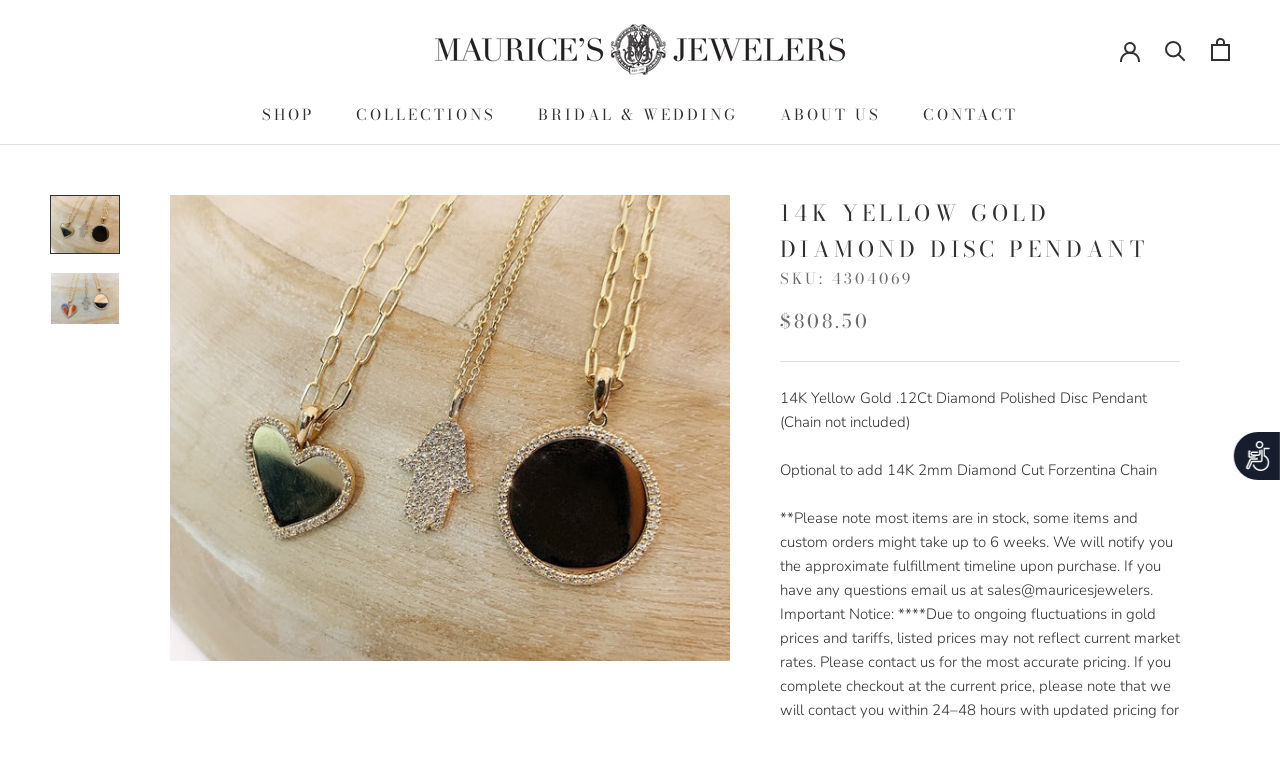

--- FILE ---
content_type: text/html; charset=utf-8
request_url: https://www.mauricesjewelers.com/products/14k-yellow-gold-diamond-disc-pendant
body_size: 29561
content:
<!doctype html>

<html class="no-js" lang="en">
  <head>
    <meta charset="utf-8"> 
    <meta http-equiv="X-UA-Compatible" content="IE=edge,chrome=1">
    <meta name="viewport" content="width=device-width, initial-scale=1.0, height=device-height, minimum-scale=1.0, maximum-scale=1.0">
    <meta name="theme-color" content="">
<!-- Google Tag Manager -->
<script>(function(w,d,s,l,i){w[l]=w[l]||[];w[l].push({'gtm.start':
new Date().getTime(),event:'gtm.js'});var f=d.getElementsByTagName(s)[0],
j=d.createElement(s),dl=l!='dataLayer'?'&l='+l:'';j.async=true;j.src=
'https://www.googletagmanager.com/gtm.js?id='+i+dl;f.parentNode.insertBefore(j,f);
})(window,document,'script','dataLayer','GTM-TR97MJPL');</script>
<!-- End Google Tag Manager -->
    <title>
      14K Yellow Gold Diamond Disc Pendant &ndash; Maurice&#39;s Jewelers 
    </title>

    
      <!-- Image sitemap verification -->
    <meta name="google-site-verification" content="lptYL4EkJU9_hgzU0ODmfss4Xp6eRWBPVl-2KGEnx_0" /><meta name="description" content="14K Yellow Gold .12Ct Diamond Polished Disc Pendant (Chain not included) Optional to add 14K 2mm Diamond Cut Forzentina Chain"><!--Start of javascript noindex and nofollow-->

<script>
document.addEventListener('DOMContentLoaded', function() {
    // Check if URL has parameters but is not a pagination page
    if (window.location.href.indexOf('?') > -1 && !window.location.href.includes('page=')) {
        var metaNoIndex = document.createElement('meta');
        metaNoIndex.name = 'robots';
        metaNoIndex.content = 'noindex';
        document.getElementsByTagName('head')[0].appendChild(metaNoIndex);
    }
});
</script>




<!--End of javascript noindex and nofollow--><link rel="shortcut icon" href="//www.mauricesjewelers.com/cdn/shop/files/Maurices_Jewelers_Logo_Icon_-_Black_96x.png?v=1628641722" type="image/png"><meta property="og:type" content="product">
  <meta property="og:title" content="14K Yellow Gold Diamond Disc Pendant"><meta property="og:image" content="http://www.mauricesjewelers.com/cdn/shop/products/IMG_4662_37f7be53-6929-4585-96f0-89005a82e14e.jpg?v=1573038797">
    <meta property="og:image:secure_url" content="https://www.mauricesjewelers.com/cdn/shop/products/IMG_4662_37f7be53-6929-4585-96f0-89005a82e14e.jpg?v=1573038797">
    <meta property="og:image:width" content="640">
    <meta property="og:image:height" content="532"><meta property="product:price:amount" content="808.50">
  <meta property="product:price:currency" content="USD"><meta property="og:description" content="14K Yellow Gold .12Ct Diamond Polished Disc Pendant (Chain not included) Optional to add 14K 2mm Diamond Cut Forzentina Chain"><meta property="og:url" content="https://www.mauricesjewelers.com/products/14k-yellow-gold-diamond-disc-pendant">
<meta property="og:site_name" content="Maurice&#39;s Jewelers "><meta name="twitter:card" content="summary"><meta name="twitter:title" content="14K Yellow Gold Diamond Disc Pendant">
  <meta name="twitter:description" content="14K Yellow Gold .12Ct Diamond Polished Disc Pendant (Chain not included)
Optional to add 14K 2mm Diamond Cut Forzentina Chain">
  <meta name="twitter:image" content="https://www.mauricesjewelers.com/cdn/shop/products/IMG_4662_37f7be53-6929-4585-96f0-89005a82e14e_600x600_crop_center.jpg?v=1573038797">
    <style>
  @font-face {
  font-family: "Bodoni Moda";
  font-weight: 400;
  font-style: normal;
  font-display: fallback;
  src: url("//www.mauricesjewelers.com/cdn/fonts/bodoni_moda/bodonimoda_n4.025af1859727a91866b3c708393a6dc972156491.woff2") format("woff2"),
       url("//www.mauricesjewelers.com/cdn/fonts/bodoni_moda/bodonimoda_n4.aebb4417dfed0dc5ec4a330249c3862add089916.woff") format("woff");
}

  @font-face {
  font-family: Nunito;
  font-weight: 300;
  font-style: normal;
  font-display: fallback;
  src: url("//www.mauricesjewelers.com/cdn/fonts/nunito/nunito_n3.c1d7c2242f5519d084eafc479d7cc132bcc8c480.woff2") format("woff2"),
       url("//www.mauricesjewelers.com/cdn/fonts/nunito/nunito_n3.d543cae3671591d99f8b7ed9ea9ca8387fc73b09.woff") format("woff");
}


  @font-face {
  font-family: Nunito;
  font-weight: 400;
  font-style: normal;
  font-display: fallback;
  src: url("//www.mauricesjewelers.com/cdn/fonts/nunito/nunito_n4.fc49103dc396b42cae9460289072d384b6c6eb63.woff2") format("woff2"),
       url("//www.mauricesjewelers.com/cdn/fonts/nunito/nunito_n4.5d26d13beeac3116db2479e64986cdeea4c8fbdd.woff") format("woff");
}

  @font-face {
  font-family: Nunito;
  font-weight: 300;
  font-style: italic;
  font-display: fallback;
  src: url("//www.mauricesjewelers.com/cdn/fonts/nunito/nunito_i3.11db3ddffd5485d801b7a5d8a24c3b0e446751f1.woff2") format("woff2"),
       url("//www.mauricesjewelers.com/cdn/fonts/nunito/nunito_i3.7f37c552f86f3fb4c0aae0353840b033f9f464a0.woff") format("woff");
}

  @font-face {
  font-family: Nunito;
  font-weight: 400;
  font-style: italic;
  font-display: fallback;
  src: url("//www.mauricesjewelers.com/cdn/fonts/nunito/nunito_i4.fd53bf99043ab6c570187ed42d1b49192135de96.woff2") format("woff2"),
       url("//www.mauricesjewelers.com/cdn/fonts/nunito/nunito_i4.cb3876a003a73aaae5363bb3e3e99d45ec598cc6.woff") format("woff");
}


  :root {
    --heading-font-family : "Bodoni Moda", serif;
    --heading-font-weight : 400;
    --heading-font-style  : normal;

    --text-font-family : Nunito, sans-serif;
    --text-font-weight : 300;
    --text-font-style  : normal;

    --base-text-font-size   : 15px;
    --default-text-font-size: 14px;--background          : #ffffff;
    --background-rgb      : 255, 255, 255;
    --light-background    : #f3ebe3;
    --light-background-rgb: 243, 235, 227;
    --heading-color       : #303030;
    --text-color          : #303030;
    --text-color-rgb      : 48, 48, 48;
    --text-color-light    : #6a6a6a;
    --text-color-light-rgb: 106, 106, 106;
    --link-color          : #6a6a6a;
    --link-color-rgb      : 106, 106, 106;
    --border-color        : #e0e0e0;
    --border-color-rgb    : 224, 224, 224;

    --button-background    : #303030;
    --button-background-rgb: 48, 48, 48;
    --button-text-color    : #ffffff;

    --header-background       : #ffffff;
    --header-heading-color    : #303030;
    --header-light-text-color : #6a6a6a;
    --header-border-color     : #e0e0e0;

    --footer-background    : #f3ebe3;
    --footer-text-color    : #303030;
    --footer-heading-color : #303030;
    --footer-border-color  : #d6cfc8;

    --navigation-background      : #f3ebe3;
    --navigation-background-rgb  : 243, 235, 227;
    --navigation-text-color      : #303030;
    --navigation-text-color-light: rgba(48, 48, 48, 0.5);
    --navigation-border-color    : rgba(48, 48, 48, 0.25);

    --newsletter-popup-background     : #303030;
    --newsletter-popup-text-color     : #ffffff;
    --newsletter-popup-text-color-rgb : 255, 255, 255;

    --secondary-elements-background       : #f3ebe3;
    --secondary-elements-background-rgb   : 243, 235, 227;
    --secondary-elements-text-color       : #303030;
    --secondary-elements-text-color-light : rgba(48, 48, 48, 0.5);
    --secondary-elements-border-color     : rgba(48, 48, 48, 0.25);

    --product-sale-price-color    : #f94c43;
    --product-sale-price-color-rgb: 249, 76, 67;
    --product-star-rating: #f3ebe3;

    /* Shopify related variables */
    --payment-terms-background-color: #ffffff;

    /* Products */

    --horizontal-spacing-four-products-per-row: 60px;
        --horizontal-spacing-two-products-per-row : 60px;

    --vertical-spacing-four-products-per-row: 60px;
        --vertical-spacing-two-products-per-row : 75px;

    /* Animation */
    --drawer-transition-timing: cubic-bezier(0.645, 0.045, 0.355, 1);
    --header-base-height: 80px; /* We set a default for browsers that do not support CSS variables */

    /* Cursors */
    --cursor-zoom-in-svg    : url(//www.mauricesjewelers.com/cdn/shop/t/16/assets/cursor-zoom-in.svg?v=49906376205261279361632703657);
    --cursor-zoom-in-2x-svg : url(//www.mauricesjewelers.com/cdn/shop/t/16/assets/cursor-zoom-in-2x.svg?v=30035540412166091651632703656);
  }
</style>

<script>
  // IE11 does not have support for CSS variables, so we have to polyfill them
  if (!(((window || {}).CSS || {}).supports && window.CSS.supports('(--a: 0)'))) {
    const script = document.createElement('script');
    script.type = 'text/javascript';
    script.src = 'https://cdn.jsdelivr.net/npm/css-vars-ponyfill@2';
    script.onload = function() {
      cssVars({});
    };

    document.getElementsByTagName('head')[0].appendChild(script);
  }
</script>

    <script>window.performance && window.performance.mark && window.performance.mark('shopify.content_for_header.start');</script><meta name="google-site-verification" content="o6x88pafTmNYSD61YMaRf80L5q87XiKH0cC3rsOQmg4">
<meta id="shopify-digital-wallet" name="shopify-digital-wallet" content="/12432965690/digital_wallets/dialog">
<meta name="shopify-checkout-api-token" content="d1fd16d02f41b4a4837936ee7a76be44">
<meta id="in-context-paypal-metadata" data-shop-id="12432965690" data-venmo-supported="true" data-environment="production" data-locale="en_US" data-paypal-v4="true" data-currency="USD">
<link rel="alternate" type="application/json+oembed" href="https://www.mauricesjewelers.com/products/14k-yellow-gold-diamond-disc-pendant.oembed">
<script async="async" src="/checkouts/internal/preloads.js?locale=en-US"></script>
<script id="shopify-features" type="application/json">{"accessToken":"d1fd16d02f41b4a4837936ee7a76be44","betas":["rich-media-storefront-analytics"],"domain":"www.mauricesjewelers.com","predictiveSearch":true,"shopId":12432965690,"locale":"en"}</script>
<script>var Shopify = Shopify || {};
Shopify.shop = "shop-maurices-jewelers.myshopify.com";
Shopify.locale = "en";
Shopify.currency = {"active":"USD","rate":"1.0"};
Shopify.country = "US";
Shopify.theme = {"name":"Prestige 2021 Website","id":127411585217,"schema_name":"Prestige","schema_version":"5.3.4","theme_store_id":855,"role":"main"};
Shopify.theme.handle = "null";
Shopify.theme.style = {"id":null,"handle":null};
Shopify.cdnHost = "www.mauricesjewelers.com/cdn";
Shopify.routes = Shopify.routes || {};
Shopify.routes.root = "/";</script>
<script type="module">!function(o){(o.Shopify=o.Shopify||{}).modules=!0}(window);</script>
<script>!function(o){function n(){var o=[];function n(){o.push(Array.prototype.slice.apply(arguments))}return n.q=o,n}var t=o.Shopify=o.Shopify||{};t.loadFeatures=n(),t.autoloadFeatures=n()}(window);</script>
<script id="shop-js-analytics" type="application/json">{"pageType":"product"}</script>
<script defer="defer" async type="module" src="//www.mauricesjewelers.com/cdn/shopifycloud/shop-js/modules/v2/client.init-shop-cart-sync_BT-GjEfc.en.esm.js"></script>
<script defer="defer" async type="module" src="//www.mauricesjewelers.com/cdn/shopifycloud/shop-js/modules/v2/chunk.common_D58fp_Oc.esm.js"></script>
<script defer="defer" async type="module" src="//www.mauricesjewelers.com/cdn/shopifycloud/shop-js/modules/v2/chunk.modal_xMitdFEc.esm.js"></script>
<script type="module">
  await import("//www.mauricesjewelers.com/cdn/shopifycloud/shop-js/modules/v2/client.init-shop-cart-sync_BT-GjEfc.en.esm.js");
await import("//www.mauricesjewelers.com/cdn/shopifycloud/shop-js/modules/v2/chunk.common_D58fp_Oc.esm.js");
await import("//www.mauricesjewelers.com/cdn/shopifycloud/shop-js/modules/v2/chunk.modal_xMitdFEc.esm.js");

  window.Shopify.SignInWithShop?.initShopCartSync?.({"fedCMEnabled":true,"windoidEnabled":true});

</script>
<script>(function() {
  var isLoaded = false;
  function asyncLoad() {
    if (isLoaded) return;
    isLoaded = true;
    var urls = ["https:\/\/shopify.covet.pics\/covet-pics-widget-inject.js?shop=shop-maurices-jewelers.myshopify.com","https:\/\/static.klaviyo.com\/onsite\/js\/klaviyo.js?company_id=JppUzC\u0026shop=shop-maurices-jewelers.myshopify.com","https:\/\/cks3.amplifiedcdn.com\/ckjs.production.min.js?unique_id=shop-maurices-jewelers.myshopify.com\u0026shop=shop-maurices-jewelers.myshopify.com","https:\/\/ccjs.amplifiedcdn.com\/ccjs.umd.js?unique_id=shop-maurices-jewelers.myshopify.com\u0026shop=shop-maurices-jewelers.myshopify.com","https:\/\/www.adevole.com\/products\/whatsapp-leads\/assets\/js\/shopify-script.js?shop=shop-maurices-jewelers.myshopify.com"];
    for (var i = 0; i < urls.length; i++) {
      var s = document.createElement('script');
      s.type = 'text/javascript';
      s.async = true;
      s.src = urls[i];
      var x = document.getElementsByTagName('script')[0];
      x.parentNode.insertBefore(s, x);
    }
  };
  if(window.attachEvent) {
    window.attachEvent('onload', asyncLoad);
  } else {
    window.addEventListener('load', asyncLoad, false);
  }
})();</script>
<script id="__st">var __st={"a":12432965690,"offset":-18000,"reqid":"0b3399ce-acba-4f43-99aa-cc83f6419c72-1769314455","pageurl":"www.mauricesjewelers.com\/products\/14k-yellow-gold-diamond-disc-pendant","u":"1b346851ca62","p":"product","rtyp":"product","rid":4337541677133};</script>
<script>window.ShopifyPaypalV4VisibilityTracking = true;</script>
<script id="captcha-bootstrap">!function(){'use strict';const t='contact',e='account',n='new_comment',o=[[t,t],['blogs',n],['comments',n],[t,'customer']],c=[[e,'customer_login'],[e,'guest_login'],[e,'recover_customer_password'],[e,'create_customer']],r=t=>t.map((([t,e])=>`form[action*='/${t}']:not([data-nocaptcha='true']) input[name='form_type'][value='${e}']`)).join(','),a=t=>()=>t?[...document.querySelectorAll(t)].map((t=>t.form)):[];function s(){const t=[...o],e=r(t);return a(e)}const i='password',u='form_key',d=['recaptcha-v3-token','g-recaptcha-response','h-captcha-response',i],f=()=>{try{return window.sessionStorage}catch{return}},m='__shopify_v',_=t=>t.elements[u];function p(t,e,n=!1){try{const o=window.sessionStorage,c=JSON.parse(o.getItem(e)),{data:r}=function(t){const{data:e,action:n}=t;return t[m]||n?{data:e,action:n}:{data:t,action:n}}(c);for(const[e,n]of Object.entries(r))t.elements[e]&&(t.elements[e].value=n);n&&o.removeItem(e)}catch(o){console.error('form repopulation failed',{error:o})}}const l='form_type',E='cptcha';function T(t){t.dataset[E]=!0}const w=window,h=w.document,L='Shopify',v='ce_forms',y='captcha';let A=!1;((t,e)=>{const n=(g='f06e6c50-85a8-45c8-87d0-21a2b65856fe',I='https://cdn.shopify.com/shopifycloud/storefront-forms-hcaptcha/ce_storefront_forms_captcha_hcaptcha.v1.5.2.iife.js',D={infoText:'Protected by hCaptcha',privacyText:'Privacy',termsText:'Terms'},(t,e,n)=>{const o=w[L][v],c=o.bindForm;if(c)return c(t,g,e,D).then(n);var r;o.q.push([[t,g,e,D],n]),r=I,A||(h.body.append(Object.assign(h.createElement('script'),{id:'captcha-provider',async:!0,src:r})),A=!0)});var g,I,D;w[L]=w[L]||{},w[L][v]=w[L][v]||{},w[L][v].q=[],w[L][y]=w[L][y]||{},w[L][y].protect=function(t,e){n(t,void 0,e),T(t)},Object.freeze(w[L][y]),function(t,e,n,w,h,L){const[v,y,A,g]=function(t,e,n){const i=e?o:[],u=t?c:[],d=[...i,...u],f=r(d),m=r(i),_=r(d.filter((([t,e])=>n.includes(e))));return[a(f),a(m),a(_),s()]}(w,h,L),I=t=>{const e=t.target;return e instanceof HTMLFormElement?e:e&&e.form},D=t=>v().includes(t);t.addEventListener('submit',(t=>{const e=I(t);if(!e)return;const n=D(e)&&!e.dataset.hcaptchaBound&&!e.dataset.recaptchaBound,o=_(e),c=g().includes(e)&&(!o||!o.value);(n||c)&&t.preventDefault(),c&&!n&&(function(t){try{if(!f())return;!function(t){const e=f();if(!e)return;const n=_(t);if(!n)return;const o=n.value;o&&e.removeItem(o)}(t);const e=Array.from(Array(32),(()=>Math.random().toString(36)[2])).join('');!function(t,e){_(t)||t.append(Object.assign(document.createElement('input'),{type:'hidden',name:u})),t.elements[u].value=e}(t,e),function(t,e){const n=f();if(!n)return;const o=[...t.querySelectorAll(`input[type='${i}']`)].map((({name:t})=>t)),c=[...d,...o],r={};for(const[a,s]of new FormData(t).entries())c.includes(a)||(r[a]=s);n.setItem(e,JSON.stringify({[m]:1,action:t.action,data:r}))}(t,e)}catch(e){console.error('failed to persist form',e)}}(e),e.submit())}));const S=(t,e)=>{t&&!t.dataset[E]&&(n(t,e.some((e=>e===t))),T(t))};for(const o of['focusin','change'])t.addEventListener(o,(t=>{const e=I(t);D(e)&&S(e,y())}));const B=e.get('form_key'),M=e.get(l),P=B&&M;t.addEventListener('DOMContentLoaded',(()=>{const t=y();if(P)for(const e of t)e.elements[l].value===M&&p(e,B);[...new Set([...A(),...v().filter((t=>'true'===t.dataset.shopifyCaptcha))])].forEach((e=>S(e,t)))}))}(h,new URLSearchParams(w.location.search),n,t,e,['guest_login'])})(!0,!0)}();</script>
<script integrity="sha256-4kQ18oKyAcykRKYeNunJcIwy7WH5gtpwJnB7kiuLZ1E=" data-source-attribution="shopify.loadfeatures" defer="defer" src="//www.mauricesjewelers.com/cdn/shopifycloud/storefront/assets/storefront/load_feature-a0a9edcb.js" crossorigin="anonymous"></script>
<script data-source-attribution="shopify.dynamic_checkout.dynamic.init">var Shopify=Shopify||{};Shopify.PaymentButton=Shopify.PaymentButton||{isStorefrontPortableWallets:!0,init:function(){window.Shopify.PaymentButton.init=function(){};var t=document.createElement("script");t.src="https://www.mauricesjewelers.com/cdn/shopifycloud/portable-wallets/latest/portable-wallets.en.js",t.type="module",document.head.appendChild(t)}};
</script>
<script data-source-attribution="shopify.dynamic_checkout.buyer_consent">
  function portableWalletsHideBuyerConsent(e){var t=document.getElementById("shopify-buyer-consent"),n=document.getElementById("shopify-subscription-policy-button");t&&n&&(t.classList.add("hidden"),t.setAttribute("aria-hidden","true"),n.removeEventListener("click",e))}function portableWalletsShowBuyerConsent(e){var t=document.getElementById("shopify-buyer-consent"),n=document.getElementById("shopify-subscription-policy-button");t&&n&&(t.classList.remove("hidden"),t.removeAttribute("aria-hidden"),n.addEventListener("click",e))}window.Shopify?.PaymentButton&&(window.Shopify.PaymentButton.hideBuyerConsent=portableWalletsHideBuyerConsent,window.Shopify.PaymentButton.showBuyerConsent=portableWalletsShowBuyerConsent);
</script>
<script>
  function portableWalletsCleanup(e){e&&e.src&&console.error("Failed to load portable wallets script "+e.src);var t=document.querySelectorAll("shopify-accelerated-checkout .shopify-payment-button__skeleton, shopify-accelerated-checkout-cart .wallet-cart-button__skeleton"),e=document.getElementById("shopify-buyer-consent");for(let e=0;e<t.length;e++)t[e].remove();e&&e.remove()}function portableWalletsNotLoadedAsModule(e){e instanceof ErrorEvent&&"string"==typeof e.message&&e.message.includes("import.meta")&&"string"==typeof e.filename&&e.filename.includes("portable-wallets")&&(window.removeEventListener("error",portableWalletsNotLoadedAsModule),window.Shopify.PaymentButton.failedToLoad=e,"loading"===document.readyState?document.addEventListener("DOMContentLoaded",window.Shopify.PaymentButton.init):window.Shopify.PaymentButton.init())}window.addEventListener("error",portableWalletsNotLoadedAsModule);
</script>

<script type="module" src="https://www.mauricesjewelers.com/cdn/shopifycloud/portable-wallets/latest/portable-wallets.en.js" onError="portableWalletsCleanup(this)" crossorigin="anonymous"></script>
<script nomodule>
  document.addEventListener("DOMContentLoaded", portableWalletsCleanup);
</script>

<link id="shopify-accelerated-checkout-styles" rel="stylesheet" media="screen" href="https://www.mauricesjewelers.com/cdn/shopifycloud/portable-wallets/latest/accelerated-checkout-backwards-compat.css" crossorigin="anonymous">
<style id="shopify-accelerated-checkout-cart">
        #shopify-buyer-consent {
  margin-top: 1em;
  display: inline-block;
  width: 100%;
}

#shopify-buyer-consent.hidden {
  display: none;
}

#shopify-subscription-policy-button {
  background: none;
  border: none;
  padding: 0;
  text-decoration: underline;
  font-size: inherit;
  cursor: pointer;
}

#shopify-subscription-policy-button::before {
  box-shadow: none;
}

      </style>

<script>window.performance && window.performance.mark && window.performance.mark('shopify.content_for_header.end');</script>

    <link rel="stylesheet" href="//www.mauricesjewelers.com/cdn/shop/t/16/assets/theme.css?v=96932438862451898031636991507">

    <script>// This allows to expose several variables to the global scope, to be used in scripts
      window.theme = {
        pageType: "product",
        moneyFormat: "${{amount}}",
        moneyWithCurrencyFormat: "${{amount}} USD",
        currencyCodeEnabled: false,
        productImageSize: "natural",
        searchMode: "product,article,page",
        showPageTransition: false,
        showElementStaggering: false,
        showImageZooming: true
      };

      window.routes = {
        rootUrl: "\/",
        rootUrlWithoutSlash: '',
        cartUrl: "\/cart",
        cartAddUrl: "\/cart\/add",
        cartChangeUrl: "\/cart\/change",
        searchUrl: "\/search",
        productRecommendationsUrl: "\/recommendations\/products"
      };

      window.languages = {
        cartAddNote: "Add Order Note",
        cartEditNote: "Edit Order Note",
        productImageLoadingError: "This image could not be loaded. Please try to reload the page.",
        productFormAddToCart: "Add to cart",
        productFormUnavailable: "Unavailable",
        productFormSoldOut: "Sold Out",
        shippingEstimatorOneResult: "1 option available:",
        shippingEstimatorMoreResults: "{{count}} options available:",
        shippingEstimatorNoResults: "No shipping could be found"
      };

      window.lazySizesConfig = {
        loadHidden: false,
        hFac: 0.5,
        expFactor: 2,
        ricTimeout: 150,
        lazyClass: 'Image--lazyLoad',
        loadingClass: 'Image--lazyLoading',
        loadedClass: 'Image--lazyLoaded'
      };

      document.documentElement.className = document.documentElement.className.replace('no-js', 'js');
      document.documentElement.style.setProperty('--window-height', window.innerHeight + 'px');

      // We do a quick detection of some features (we could use Modernizr but for so little...)
      (function() {
        document.documentElement.className += ((window.CSS && window.CSS.supports('(position: sticky) or (position: -webkit-sticky)')) ? ' supports-sticky' : ' no-supports-sticky');
        document.documentElement.className += (window.matchMedia('(-moz-touch-enabled: 1), (hover: none)')).matches ? ' no-supports-hover' : ' supports-hover';
      }());

      
    </script>

    <script src="//www.mauricesjewelers.com/cdn/shop/t/16/assets/lazysizes.min.js?v=174358363404432586981632701650" async></script><script src="//www.mauricesjewelers.com/cdn/shop/t/16/assets/libs.min.js?v=26178543184394469741632701651" defer></script>
    <script src="//www.mauricesjewelers.com/cdn/shop/t/16/assets/theme.js?v=58358707770092101231650331104" defer></script>
    <script src="//www.mauricesjewelers.com/cdn/shop/t/16/assets/custom.js?v=183944157590872491501632701650" defer></script>

    <script>
      (function () {
        window.onpageshow = function() {
          if (window.theme.showPageTransition) {
            var pageTransition = document.querySelector('.PageTransition');

            if (pageTransition) {
              pageTransition.style.visibility = 'visible';
              pageTransition.style.opacity = '0';
            }
          }

          // When the page is loaded from the cache, we have to reload the cart content
          document.documentElement.dispatchEvent(new CustomEvent('cart:refresh', {
            bubbles: true
          }));
        };
      })();
    </script>

    
  <script type="application/ld+json">
  {
    "@context": "http://schema.org",
    "@type": "Product",
    "offers": [{
          "@type": "Offer",
          "name": "Pendant Only",
          "availability":"https://schema.org/InStock",
          "price": 808.5,
          "priceCurrency": "USD",
          "priceValidUntil": "2026-02-03","sku": "4304069","url": "/products/14k-yellow-gold-diamond-disc-pendant?variant=31153242669133"
        },
{
          "@type": "Offer",
          "name": "Pendant + Chain",
          "availability":"https://schema.org/InStock",
          "price": 1237.5,
          "priceCurrency": "USD",
          "priceValidUntil": "2026-02-03","sku": "MJDiscHeart-2","url": "/products/14k-yellow-gold-diamond-disc-pendant?variant=31153242701901"
        }
],
    "brand": {
      "name": "Maurice's Jewelers"
    },
    "name": "14K Yellow Gold Diamond Disc Pendant",
    "description": "14K Yellow Gold .12Ct Diamond Polished Disc Pendant (Chain not included)\nOptional to add 14K 2mm Diamond Cut Forzentina Chain",
    "category": "Necklaces",
    "url": "/products/14k-yellow-gold-diamond-disc-pendant",
    "sku": "4304069",
    "image": {
      "@type": "ImageObject",
      "url": "https://www.mauricesjewelers.com/cdn/shop/products/IMG_4662_37f7be53-6929-4585-96f0-89005a82e14e_1024x.jpg?v=1573038797",
      "image": "https://www.mauricesjewelers.com/cdn/shop/products/IMG_4662_37f7be53-6929-4585-96f0-89005a82e14e_1024x.jpg?v=1573038797",
      "name": "14K Yellow Gold Diamond Disc Pendant-Necklaces-Maurice's Jewelers-",
      "width": "1024",
      "height": "1024"
    }
  }
  </script>



  <script type="application/ld+json">
  {
    "@context": "http://schema.org",
    "@type": "BreadcrumbList",
  "itemListElement": [{
      "@type": "ListItem",
      "position": 1,
      "name": "Home",
      "item": "https://www.mauricesjewelers.com"
    },{
          "@type": "ListItem",
          "position": 2,
          "name": "14K Yellow Gold Diamond Disc Pendant",
          "item": "https://www.mauricesjewelers.com/products/14k-yellow-gold-diamond-disc-pendant"
        }]
  }
  </script>

  <script>window.is_hulkpo_installed=true</script><!--Gem_Page_Header_Script-->
    


<!--End_Gem_Page_Header_Script-->
<!-- BeginConsistentCartAddon -->  <script>    Shopify.customer_logged_in = false ;  Shopify.customer_email = "" ;  Shopify.log_uuids = true;    </script>  <!-- EndConsistentCartAddon -->



    <link rel="canonical" href="https://www.mauricesjewelers.com/products/14k-yellow-gold-diamond-disc-pendant">
    




  <!-- BEGIN app block: shopify://apps/gempages-builder/blocks/embed-gp-script-head/20b379d4-1b20-474c-a6ca-665c331919f3 -->














<!-- END app block --><link href="https://monorail-edge.shopifysvc.com" rel="dns-prefetch">
<script>(function(){if ("sendBeacon" in navigator && "performance" in window) {try {var session_token_from_headers = performance.getEntriesByType('navigation')[0].serverTiming.find(x => x.name == '_s').description;} catch {var session_token_from_headers = undefined;}var session_cookie_matches = document.cookie.match(/_shopify_s=([^;]*)/);var session_token_from_cookie = session_cookie_matches && session_cookie_matches.length === 2 ? session_cookie_matches[1] : "";var session_token = session_token_from_headers || session_token_from_cookie || "";function handle_abandonment_event(e) {var entries = performance.getEntries().filter(function(entry) {return /monorail-edge.shopifysvc.com/.test(entry.name);});if (!window.abandonment_tracked && entries.length === 0) {window.abandonment_tracked = true;var currentMs = Date.now();var navigation_start = performance.timing.navigationStart;var payload = {shop_id: 12432965690,url: window.location.href,navigation_start,duration: currentMs - navigation_start,session_token,page_type: "product"};window.navigator.sendBeacon("https://monorail-edge.shopifysvc.com/v1/produce", JSON.stringify({schema_id: "online_store_buyer_site_abandonment/1.1",payload: payload,metadata: {event_created_at_ms: currentMs,event_sent_at_ms: currentMs}}));}}window.addEventListener('pagehide', handle_abandonment_event);}}());</script>
<script id="web-pixels-manager-setup">(function e(e,d,r,n,o){if(void 0===o&&(o={}),!Boolean(null===(a=null===(i=window.Shopify)||void 0===i?void 0:i.analytics)||void 0===a?void 0:a.replayQueue)){var i,a;window.Shopify=window.Shopify||{};var t=window.Shopify;t.analytics=t.analytics||{};var s=t.analytics;s.replayQueue=[],s.publish=function(e,d,r){return s.replayQueue.push([e,d,r]),!0};try{self.performance.mark("wpm:start")}catch(e){}var l=function(){var e={modern:/Edge?\/(1{2}[4-9]|1[2-9]\d|[2-9]\d{2}|\d{4,})\.\d+(\.\d+|)|Firefox\/(1{2}[4-9]|1[2-9]\d|[2-9]\d{2}|\d{4,})\.\d+(\.\d+|)|Chrom(ium|e)\/(9{2}|\d{3,})\.\d+(\.\d+|)|(Maci|X1{2}).+ Version\/(15\.\d+|(1[6-9]|[2-9]\d|\d{3,})\.\d+)([,.]\d+|)( \(\w+\)|)( Mobile\/\w+|) Safari\/|Chrome.+OPR\/(9{2}|\d{3,})\.\d+\.\d+|(CPU[ +]OS|iPhone[ +]OS|CPU[ +]iPhone|CPU IPhone OS|CPU iPad OS)[ +]+(15[._]\d+|(1[6-9]|[2-9]\d|\d{3,})[._]\d+)([._]\d+|)|Android:?[ /-](13[3-9]|1[4-9]\d|[2-9]\d{2}|\d{4,})(\.\d+|)(\.\d+|)|Android.+Firefox\/(13[5-9]|1[4-9]\d|[2-9]\d{2}|\d{4,})\.\d+(\.\d+|)|Android.+Chrom(ium|e)\/(13[3-9]|1[4-9]\d|[2-9]\d{2}|\d{4,})\.\d+(\.\d+|)|SamsungBrowser\/([2-9]\d|\d{3,})\.\d+/,legacy:/Edge?\/(1[6-9]|[2-9]\d|\d{3,})\.\d+(\.\d+|)|Firefox\/(5[4-9]|[6-9]\d|\d{3,})\.\d+(\.\d+|)|Chrom(ium|e)\/(5[1-9]|[6-9]\d|\d{3,})\.\d+(\.\d+|)([\d.]+$|.*Safari\/(?![\d.]+ Edge\/[\d.]+$))|(Maci|X1{2}).+ Version\/(10\.\d+|(1[1-9]|[2-9]\d|\d{3,})\.\d+)([,.]\d+|)( \(\w+\)|)( Mobile\/\w+|) Safari\/|Chrome.+OPR\/(3[89]|[4-9]\d|\d{3,})\.\d+\.\d+|(CPU[ +]OS|iPhone[ +]OS|CPU[ +]iPhone|CPU IPhone OS|CPU iPad OS)[ +]+(10[._]\d+|(1[1-9]|[2-9]\d|\d{3,})[._]\d+)([._]\d+|)|Android:?[ /-](13[3-9]|1[4-9]\d|[2-9]\d{2}|\d{4,})(\.\d+|)(\.\d+|)|Mobile Safari.+OPR\/([89]\d|\d{3,})\.\d+\.\d+|Android.+Firefox\/(13[5-9]|1[4-9]\d|[2-9]\d{2}|\d{4,})\.\d+(\.\d+|)|Android.+Chrom(ium|e)\/(13[3-9]|1[4-9]\d|[2-9]\d{2}|\d{4,})\.\d+(\.\d+|)|Android.+(UC? ?Browser|UCWEB|U3)[ /]?(15\.([5-9]|\d{2,})|(1[6-9]|[2-9]\d|\d{3,})\.\d+)\.\d+|SamsungBrowser\/(5\.\d+|([6-9]|\d{2,})\.\d+)|Android.+MQ{2}Browser\/(14(\.(9|\d{2,})|)|(1[5-9]|[2-9]\d|\d{3,})(\.\d+|))(\.\d+|)|K[Aa][Ii]OS\/(3\.\d+|([4-9]|\d{2,})\.\d+)(\.\d+|)/},d=e.modern,r=e.legacy,n=navigator.userAgent;return n.match(d)?"modern":n.match(r)?"legacy":"unknown"}(),u="modern"===l?"modern":"legacy",c=(null!=n?n:{modern:"",legacy:""})[u],f=function(e){return[e.baseUrl,"/wpm","/b",e.hashVersion,"modern"===e.buildTarget?"m":"l",".js"].join("")}({baseUrl:d,hashVersion:r,buildTarget:u}),m=function(e){var d=e.version,r=e.bundleTarget,n=e.surface,o=e.pageUrl,i=e.monorailEndpoint;return{emit:function(e){var a=e.status,t=e.errorMsg,s=(new Date).getTime(),l=JSON.stringify({metadata:{event_sent_at_ms:s},events:[{schema_id:"web_pixels_manager_load/3.1",payload:{version:d,bundle_target:r,page_url:o,status:a,surface:n,error_msg:t},metadata:{event_created_at_ms:s}}]});if(!i)return console&&console.warn&&console.warn("[Web Pixels Manager] No Monorail endpoint provided, skipping logging."),!1;try{return self.navigator.sendBeacon.bind(self.navigator)(i,l)}catch(e){}var u=new XMLHttpRequest;try{return u.open("POST",i,!0),u.setRequestHeader("Content-Type","text/plain"),u.send(l),!0}catch(e){return console&&console.warn&&console.warn("[Web Pixels Manager] Got an unhandled error while logging to Monorail."),!1}}}}({version:r,bundleTarget:l,surface:e.surface,pageUrl:self.location.href,monorailEndpoint:e.monorailEndpoint});try{o.browserTarget=l,function(e){var d=e.src,r=e.async,n=void 0===r||r,o=e.onload,i=e.onerror,a=e.sri,t=e.scriptDataAttributes,s=void 0===t?{}:t,l=document.createElement("script"),u=document.querySelector("head"),c=document.querySelector("body");if(l.async=n,l.src=d,a&&(l.integrity=a,l.crossOrigin="anonymous"),s)for(var f in s)if(Object.prototype.hasOwnProperty.call(s,f))try{l.dataset[f]=s[f]}catch(e){}if(o&&l.addEventListener("load",o),i&&l.addEventListener("error",i),u)u.appendChild(l);else{if(!c)throw new Error("Did not find a head or body element to append the script");c.appendChild(l)}}({src:f,async:!0,onload:function(){if(!function(){var e,d;return Boolean(null===(d=null===(e=window.Shopify)||void 0===e?void 0:e.analytics)||void 0===d?void 0:d.initialized)}()){var d=window.webPixelsManager.init(e)||void 0;if(d){var r=window.Shopify.analytics;r.replayQueue.forEach((function(e){var r=e[0],n=e[1],o=e[2];d.publishCustomEvent(r,n,o)})),r.replayQueue=[],r.publish=d.publishCustomEvent,r.visitor=d.visitor,r.initialized=!0}}},onerror:function(){return m.emit({status:"failed",errorMsg:"".concat(f," has failed to load")})},sri:function(e){var d=/^sha384-[A-Za-z0-9+/=]+$/;return"string"==typeof e&&d.test(e)}(c)?c:"",scriptDataAttributes:o}),m.emit({status:"loading"})}catch(e){m.emit({status:"failed",errorMsg:(null==e?void 0:e.message)||"Unknown error"})}}})({shopId: 12432965690,storefrontBaseUrl: "https://www.mauricesjewelers.com",extensionsBaseUrl: "https://extensions.shopifycdn.com/cdn/shopifycloud/web-pixels-manager",monorailEndpoint: "https://monorail-edge.shopifysvc.com/unstable/produce_batch",surface: "storefront-renderer",enabledBetaFlags: ["2dca8a86"],webPixelsConfigList: [{"id":"807764183","configuration":"{\"accountID\":\"936918\"}","eventPayloadVersion":"v1","runtimeContext":"STRICT","scriptVersion":"0a69f6d02538fd56e20f2f152efb5318","type":"APP","apiClientId":11218583553,"privacyPurposes":["ANALYTICS","MARKETING","SALE_OF_DATA"],"dataSharingAdjustments":{"protectedCustomerApprovalScopes":["read_customer_address","read_customer_email","read_customer_name","read_customer_personal_data","read_customer_phone"]}},{"id":"475463895","configuration":"{\"config\":\"{\\\"pixel_id\\\":\\\"AW-781881477\\\",\\\"google_tag_ids\\\":[\\\"AW-781881477\\\",\\\"GT-WRCZG83\\\"],\\\"target_country\\\":\\\"US\\\",\\\"gtag_events\\\":[{\\\"type\\\":\\\"search\\\",\\\"action_label\\\":\\\"AW-781881477\\\/tQDzCL7e9IsBEIWh6vQC\\\"},{\\\"type\\\":\\\"begin_checkout\\\",\\\"action_label\\\":\\\"AW-781881477\\\/n59gCLve9IsBEIWh6vQC\\\"},{\\\"type\\\":\\\"view_item\\\",\\\"action_label\\\":[\\\"AW-781881477\\\/oVcaCLXe9IsBEIWh6vQC\\\",\\\"MC-02KL4YK2XJ\\\"]},{\\\"type\\\":\\\"purchase\\\",\\\"action_label\\\":[\\\"AW-781881477\\\/VsVSCLLe9IsBEIWh6vQC\\\",\\\"MC-02KL4YK2XJ\\\"]},{\\\"type\\\":\\\"page_view\\\",\\\"action_label\\\":[\\\"AW-781881477\\\/bcuLCK_e9IsBEIWh6vQC\\\",\\\"MC-02KL4YK2XJ\\\"]},{\\\"type\\\":\\\"add_payment_info\\\",\\\"action_label\\\":\\\"AW-781881477\\\/ZX62CMHe9IsBEIWh6vQC\\\"},{\\\"type\\\":\\\"add_to_cart\\\",\\\"action_label\\\":\\\"AW-781881477\\\/MOgzCLje9IsBEIWh6vQC\\\"}],\\\"enable_monitoring_mode\\\":false}\"}","eventPayloadVersion":"v1","runtimeContext":"OPEN","scriptVersion":"b2a88bafab3e21179ed38636efcd8a93","type":"APP","apiClientId":1780363,"privacyPurposes":[],"dataSharingAdjustments":{"protectedCustomerApprovalScopes":["read_customer_address","read_customer_email","read_customer_name","read_customer_personal_data","read_customer_phone"]}},{"id":"181993687","configuration":"{\"pixel_id\":\"307051313431589\",\"pixel_type\":\"facebook_pixel\",\"metaapp_system_user_token\":\"-\"}","eventPayloadVersion":"v1","runtimeContext":"OPEN","scriptVersion":"ca16bc87fe92b6042fbaa3acc2fbdaa6","type":"APP","apiClientId":2329312,"privacyPurposes":["ANALYTICS","MARKETING","SALE_OF_DATA"],"dataSharingAdjustments":{"protectedCustomerApprovalScopes":["read_customer_address","read_customer_email","read_customer_name","read_customer_personal_data","read_customer_phone"]}},{"id":"128319703","configuration":"{\"tagID\":\"2612561754785\"}","eventPayloadVersion":"v1","runtimeContext":"STRICT","scriptVersion":"18031546ee651571ed29edbe71a3550b","type":"APP","apiClientId":3009811,"privacyPurposes":["ANALYTICS","MARKETING","SALE_OF_DATA"],"dataSharingAdjustments":{"protectedCustomerApprovalScopes":["read_customer_address","read_customer_email","read_customer_name","read_customer_personal_data","read_customer_phone"]}},{"id":"64192727","eventPayloadVersion":"v1","runtimeContext":"LAX","scriptVersion":"1","type":"CUSTOM","privacyPurposes":["MARKETING"],"name":"Meta pixel (migrated)"},{"id":"73760983","eventPayloadVersion":"v1","runtimeContext":"LAX","scriptVersion":"1","type":"CUSTOM","privacyPurposes":["ANALYTICS"],"name":"Google Analytics tag (migrated)"},{"id":"shopify-app-pixel","configuration":"{}","eventPayloadVersion":"v1","runtimeContext":"STRICT","scriptVersion":"0450","apiClientId":"shopify-pixel","type":"APP","privacyPurposes":["ANALYTICS","MARKETING"]},{"id":"shopify-custom-pixel","eventPayloadVersion":"v1","runtimeContext":"LAX","scriptVersion":"0450","apiClientId":"shopify-pixel","type":"CUSTOM","privacyPurposes":["ANALYTICS","MARKETING"]}],isMerchantRequest: false,initData: {"shop":{"name":"Maurice's Jewelers ","paymentSettings":{"currencyCode":"USD"},"myshopifyDomain":"shop-maurices-jewelers.myshopify.com","countryCode":"US","storefrontUrl":"https:\/\/www.mauricesjewelers.com"},"customer":null,"cart":null,"checkout":null,"productVariants":[{"price":{"amount":808.5,"currencyCode":"USD"},"product":{"title":"14K Yellow Gold Diamond Disc Pendant","vendor":"Maurice's Jewelers","id":"4337541677133","untranslatedTitle":"14K Yellow Gold Diamond Disc Pendant","url":"\/products\/14k-yellow-gold-diamond-disc-pendant","type":"Necklaces"},"id":"31153242669133","image":{"src":"\/\/www.mauricesjewelers.com\/cdn\/shop\/products\/IMG_4662_37f7be53-6929-4585-96f0-89005a82e14e.jpg?v=1573038797"},"sku":"4304069","title":"Pendant Only","untranslatedTitle":"Pendant Only"},{"price":{"amount":1237.5,"currencyCode":"USD"},"product":{"title":"14K Yellow Gold Diamond Disc Pendant","vendor":"Maurice's Jewelers","id":"4337541677133","untranslatedTitle":"14K Yellow Gold Diamond Disc Pendant","url":"\/products\/14k-yellow-gold-diamond-disc-pendant","type":"Necklaces"},"id":"31153242701901","image":{"src":"\/\/www.mauricesjewelers.com\/cdn\/shop\/products\/IMG_4662_37f7be53-6929-4585-96f0-89005a82e14e.jpg?v=1573038797"},"sku":"MJDiscHeart-2","title":"Pendant + Chain","untranslatedTitle":"Pendant + Chain"}],"purchasingCompany":null},},"https://www.mauricesjewelers.com/cdn","fcfee988w5aeb613cpc8e4bc33m6693e112",{"modern":"","legacy":""},{"shopId":"12432965690","storefrontBaseUrl":"https:\/\/www.mauricesjewelers.com","extensionBaseUrl":"https:\/\/extensions.shopifycdn.com\/cdn\/shopifycloud\/web-pixels-manager","surface":"storefront-renderer","enabledBetaFlags":"[\"2dca8a86\"]","isMerchantRequest":"false","hashVersion":"fcfee988w5aeb613cpc8e4bc33m6693e112","publish":"custom","events":"[[\"page_viewed\",{}],[\"product_viewed\",{\"productVariant\":{\"price\":{\"amount\":808.5,\"currencyCode\":\"USD\"},\"product\":{\"title\":\"14K Yellow Gold Diamond Disc Pendant\",\"vendor\":\"Maurice's Jewelers\",\"id\":\"4337541677133\",\"untranslatedTitle\":\"14K Yellow Gold Diamond Disc Pendant\",\"url\":\"\/products\/14k-yellow-gold-diamond-disc-pendant\",\"type\":\"Necklaces\"},\"id\":\"31153242669133\",\"image\":{\"src\":\"\/\/www.mauricesjewelers.com\/cdn\/shop\/products\/IMG_4662_37f7be53-6929-4585-96f0-89005a82e14e.jpg?v=1573038797\"},\"sku\":\"4304069\",\"title\":\"Pendant Only\",\"untranslatedTitle\":\"Pendant Only\"}}]]"});</script><script>
  window.ShopifyAnalytics = window.ShopifyAnalytics || {};
  window.ShopifyAnalytics.meta = window.ShopifyAnalytics.meta || {};
  window.ShopifyAnalytics.meta.currency = 'USD';
  var meta = {"product":{"id":4337541677133,"gid":"gid:\/\/shopify\/Product\/4337541677133","vendor":"Maurice's Jewelers","type":"Necklaces","handle":"14k-yellow-gold-diamond-disc-pendant","variants":[{"id":31153242669133,"price":80850,"name":"14K Yellow Gold Diamond Disc Pendant - Pendant Only","public_title":"Pendant Only","sku":"4304069"},{"id":31153242701901,"price":123750,"name":"14K Yellow Gold Diamond Disc Pendant - Pendant + Chain","public_title":"Pendant + Chain","sku":"MJDiscHeart-2"}],"remote":false},"page":{"pageType":"product","resourceType":"product","resourceId":4337541677133,"requestId":"0b3399ce-acba-4f43-99aa-cc83f6419c72-1769314455"}};
  for (var attr in meta) {
    window.ShopifyAnalytics.meta[attr] = meta[attr];
  }
</script>
<script class="analytics">
  (function () {
    var customDocumentWrite = function(content) {
      var jquery = null;

      if (window.jQuery) {
        jquery = window.jQuery;
      } else if (window.Checkout && window.Checkout.$) {
        jquery = window.Checkout.$;
      }

      if (jquery) {
        jquery('body').append(content);
      }
    };

    var hasLoggedConversion = function(token) {
      if (token) {
        return document.cookie.indexOf('loggedConversion=' + token) !== -1;
      }
      return false;
    }

    var setCookieIfConversion = function(token) {
      if (token) {
        var twoMonthsFromNow = new Date(Date.now());
        twoMonthsFromNow.setMonth(twoMonthsFromNow.getMonth() + 2);

        document.cookie = 'loggedConversion=' + token + '; expires=' + twoMonthsFromNow;
      }
    }

    var trekkie = window.ShopifyAnalytics.lib = window.trekkie = window.trekkie || [];
    if (trekkie.integrations) {
      return;
    }
    trekkie.methods = [
      'identify',
      'page',
      'ready',
      'track',
      'trackForm',
      'trackLink'
    ];
    trekkie.factory = function(method) {
      return function() {
        var args = Array.prototype.slice.call(arguments);
        args.unshift(method);
        trekkie.push(args);
        return trekkie;
      };
    };
    for (var i = 0; i < trekkie.methods.length; i++) {
      var key = trekkie.methods[i];
      trekkie[key] = trekkie.factory(key);
    }
    trekkie.load = function(config) {
      trekkie.config = config || {};
      trekkie.config.initialDocumentCookie = document.cookie;
      var first = document.getElementsByTagName('script')[0];
      var script = document.createElement('script');
      script.type = 'text/javascript';
      script.onerror = function(e) {
        var scriptFallback = document.createElement('script');
        scriptFallback.type = 'text/javascript';
        scriptFallback.onerror = function(error) {
                var Monorail = {
      produce: function produce(monorailDomain, schemaId, payload) {
        var currentMs = new Date().getTime();
        var event = {
          schema_id: schemaId,
          payload: payload,
          metadata: {
            event_created_at_ms: currentMs,
            event_sent_at_ms: currentMs
          }
        };
        return Monorail.sendRequest("https://" + monorailDomain + "/v1/produce", JSON.stringify(event));
      },
      sendRequest: function sendRequest(endpointUrl, payload) {
        // Try the sendBeacon API
        if (window && window.navigator && typeof window.navigator.sendBeacon === 'function' && typeof window.Blob === 'function' && !Monorail.isIos12()) {
          var blobData = new window.Blob([payload], {
            type: 'text/plain'
          });

          if (window.navigator.sendBeacon(endpointUrl, blobData)) {
            return true;
          } // sendBeacon was not successful

        } // XHR beacon

        var xhr = new XMLHttpRequest();

        try {
          xhr.open('POST', endpointUrl);
          xhr.setRequestHeader('Content-Type', 'text/plain');
          xhr.send(payload);
        } catch (e) {
          console.log(e);
        }

        return false;
      },
      isIos12: function isIos12() {
        return window.navigator.userAgent.lastIndexOf('iPhone; CPU iPhone OS 12_') !== -1 || window.navigator.userAgent.lastIndexOf('iPad; CPU OS 12_') !== -1;
      }
    };
    Monorail.produce('monorail-edge.shopifysvc.com',
      'trekkie_storefront_load_errors/1.1',
      {shop_id: 12432965690,
      theme_id: 127411585217,
      app_name: "storefront",
      context_url: window.location.href,
      source_url: "//www.mauricesjewelers.com/cdn/s/trekkie.storefront.8d95595f799fbf7e1d32231b9a28fd43b70c67d3.min.js"});

        };
        scriptFallback.async = true;
        scriptFallback.src = '//www.mauricesjewelers.com/cdn/s/trekkie.storefront.8d95595f799fbf7e1d32231b9a28fd43b70c67d3.min.js';
        first.parentNode.insertBefore(scriptFallback, first);
      };
      script.async = true;
      script.src = '//www.mauricesjewelers.com/cdn/s/trekkie.storefront.8d95595f799fbf7e1d32231b9a28fd43b70c67d3.min.js';
      first.parentNode.insertBefore(script, first);
    };
    trekkie.load(
      {"Trekkie":{"appName":"storefront","development":false,"defaultAttributes":{"shopId":12432965690,"isMerchantRequest":null,"themeId":127411585217,"themeCityHash":"15053927444747516021","contentLanguage":"en","currency":"USD","eventMetadataId":"51f3cc8f-29a2-4443-aadb-5ea29901c560"},"isServerSideCookieWritingEnabled":true,"monorailRegion":"shop_domain","enabledBetaFlags":["65f19447"]},"Session Attribution":{},"S2S":{"facebookCapiEnabled":false,"source":"trekkie-storefront-renderer","apiClientId":580111}}
    );

    var loaded = false;
    trekkie.ready(function() {
      if (loaded) return;
      loaded = true;

      window.ShopifyAnalytics.lib = window.trekkie;

      var originalDocumentWrite = document.write;
      document.write = customDocumentWrite;
      try { window.ShopifyAnalytics.merchantGoogleAnalytics.call(this); } catch(error) {};
      document.write = originalDocumentWrite;

      window.ShopifyAnalytics.lib.page(null,{"pageType":"product","resourceType":"product","resourceId":4337541677133,"requestId":"0b3399ce-acba-4f43-99aa-cc83f6419c72-1769314455","shopifyEmitted":true});

      var match = window.location.pathname.match(/checkouts\/(.+)\/(thank_you|post_purchase)/)
      var token = match? match[1]: undefined;
      if (!hasLoggedConversion(token)) {
        setCookieIfConversion(token);
        window.ShopifyAnalytics.lib.track("Viewed Product",{"currency":"USD","variantId":31153242669133,"productId":4337541677133,"productGid":"gid:\/\/shopify\/Product\/4337541677133","name":"14K Yellow Gold Diamond Disc Pendant - Pendant Only","price":"808.50","sku":"4304069","brand":"Maurice's Jewelers","variant":"Pendant Only","category":"Necklaces","nonInteraction":true,"remote":false},undefined,undefined,{"shopifyEmitted":true});
      window.ShopifyAnalytics.lib.track("monorail:\/\/trekkie_storefront_viewed_product\/1.1",{"currency":"USD","variantId":31153242669133,"productId":4337541677133,"productGid":"gid:\/\/shopify\/Product\/4337541677133","name":"14K Yellow Gold Diamond Disc Pendant - Pendant Only","price":"808.50","sku":"4304069","brand":"Maurice's Jewelers","variant":"Pendant Only","category":"Necklaces","nonInteraction":true,"remote":false,"referer":"https:\/\/www.mauricesjewelers.com\/products\/14k-yellow-gold-diamond-disc-pendant"});
      }
    });


        var eventsListenerScript = document.createElement('script');
        eventsListenerScript.async = true;
        eventsListenerScript.src = "//www.mauricesjewelers.com/cdn/shopifycloud/storefront/assets/shop_events_listener-3da45d37.js";
        document.getElementsByTagName('head')[0].appendChild(eventsListenerScript);

})();</script>
  <script>
  if (!window.ga || (window.ga && typeof window.ga !== 'function')) {
    window.ga = function ga() {
      (window.ga.q = window.ga.q || []).push(arguments);
      if (window.Shopify && window.Shopify.analytics && typeof window.Shopify.analytics.publish === 'function') {
        window.Shopify.analytics.publish("ga_stub_called", {}, {sendTo: "google_osp_migration"});
      }
      console.error("Shopify's Google Analytics stub called with:", Array.from(arguments), "\nSee https://help.shopify.com/manual/promoting-marketing/pixels/pixel-migration#google for more information.");
    };
    if (window.Shopify && window.Shopify.analytics && typeof window.Shopify.analytics.publish === 'function') {
      window.Shopify.analytics.publish("ga_stub_initialized", {}, {sendTo: "google_osp_migration"});
    }
  }
</script>
<script
  defer
  src="https://www.mauricesjewelers.com/cdn/shopifycloud/perf-kit/shopify-perf-kit-3.0.4.min.js"
  data-application="storefront-renderer"
  data-shop-id="12432965690"
  data-render-region="gcp-us-central1"
  data-page-type="product"
  data-theme-instance-id="127411585217"
  data-theme-name="Prestige"
  data-theme-version="5.3.4"
  data-monorail-region="shop_domain"
  data-resource-timing-sampling-rate="10"
  data-shs="true"
  data-shs-beacon="true"
  data-shs-export-with-fetch="true"
  data-shs-logs-sample-rate="1"
  data-shs-beacon-endpoint="https://www.mauricesjewelers.com/api/collect"
></script>
</head><body class="prestige--v4 features--heading-large features--heading-uppercase features--show-button-transition features--show-image-zooming  template-product"><!-- Google Tag Manager (noscript) -->
<noscript><iframe src="https://www.googletagmanager.com/ns.html?id=GTM-TR97MJPL"
height="0" width="0" style="display:none;visibility:hidden"></iframe></noscript>
<!-- End Google Tag Manager (noscript) -->
    <svg class="u-visually-hidden">
      <linearGradient id="rating-star-gradient-half">
        <stop offset="50%" stop-color="var(--product-star-rating)" />
        <stop offset="50%" stop-color="var(--text-color-light)" />
      </linearGradient>
    </svg>

    <a class="PageSkipLink u-visually-hidden" href="#main">Skip to content</a>
    <span class="LoadingBar"></span>
    <div class="PageOverlay"></div><div id="shopify-section-popup" class="shopify-section"></div>
    <div id="shopify-section-sidebar-menu" class="shopify-section"><section id="sidebar-menu" class="SidebarMenu Drawer Drawer--small Drawer--fromLeft" aria-hidden="true" data-section-id="sidebar-menu" data-section-type="sidebar-menu">
    <header class="Drawer__Header" data-drawer-animated-left>
      <button class="Drawer__Close Icon-Wrapper--clickable" data-action="close-drawer" data-drawer-id="sidebar-menu" aria-label="Close navigation"><svg class="Icon Icon--close " role="presentation" viewBox="0 0 16 14">
      <path d="M15 0L1 14m14 0L1 0" stroke="currentColor" fill="none" fill-rule="evenodd"></path>
    </svg></button>
    </header>

    <div class="Drawer__Content">
      <div class="Drawer__Main" data-drawer-animated-left data-scrollable>
        <div class="Drawer__Container">
          <nav class="SidebarMenu__Nav SidebarMenu__Nav--primary" aria-label="Sidebar navigation"><div class="Collapsible"><button class="Collapsible__Button Heading u-h6" data-action="toggle-collapsible" aria-expanded="false">Shop<span class="Collapsible__Plus"></span>
                  </button>

                  <div class="Collapsible__Inner">
                    <div class="Collapsible__Content"><div class="Collapsible"><button class="Collapsible__Button Heading Text--subdued Link--primary u-h7" data-action="toggle-collapsible" aria-expanded="false">Rings<span class="Collapsible__Plus"></span>
                            </button>

                            <div class="Collapsible__Inner">
                              <div class="Collapsible__Content">
                                <ul class="Linklist Linklist--bordered Linklist--spacingLoose"><li class="Linklist__Item">
                                      <a href="/collections/diamond-fashion-rings" class="Text--subdued Link Link--primary">Diamond Rings</a>
                                    </li><li class="Linklist__Item">
                                      <a href="/collections/gemstone-rings" class="Text--subdued Link Link--primary">Gemstone Rings</a>
                                    </li><li class="Linklist__Item">
                                      <a href="/collections/gold-rings" class="Text--subdued Link Link--primary">Gold Rings</a>
                                    </li><li class="Linklist__Item">
                                      <a href="/collections/stacking-rings" class="Text--subdued Link Link--primary">Stackable Bands</a>
                                    </li><li class="Linklist__Item">
                                      <a href="/collections/rings" class="Text--subdued Link Link--primary">Shop All Rings</a>
                                    </li></ul>
                              </div>
                            </div></div><div class="Collapsible"><button class="Collapsible__Button Heading Text--subdued Link--primary u-h7" data-action="toggle-collapsible" aria-expanded="false">Necklaces<span class="Collapsible__Plus"></span>
                            </button>

                            <div class="Collapsible__Inner">
                              <div class="Collapsible__Content">
                                <ul class="Linklist Linklist--bordered Linklist--spacingLoose"><li class="Linklist__Item">
                                      <a href="/collections/charms-pendants" class="Text--subdued Link Link--primary">Charms + Pendants</a>
                                    </li><li class="Linklist__Item">
                                      <a href="/collections/diamond-necklaces" class="Text--subdued Link Link--primary">Diamond Necklaces</a>
                                    </li><li class="Linklist__Item">
                                      <a href="/collections/gemstone-necklaces" class="Text--subdued Link Link--primary">Gemstone Necklaces</a>
                                    </li><li class="Linklist__Item">
                                      <a href="/collections/gold-necklaces" class="Text--subdued Link Link--primary">Gold Necklaces</a>
                                    </li><li class="Linklist__Item">
                                      <a href="/collections/tennis-collection" class="Text--subdued Link Link--primary">Tennis</a>
                                    </li><li class="Linklist__Item">
                                      <a href="/collections/shop-all-diamond-necklaces" class="Text--subdued Link Link--primary">Shop All Necklaces</a>
                                    </li></ul>
                              </div>
                            </div></div><div class="Collapsible"><button class="Collapsible__Button Heading Text--subdued Link--primary u-h7" data-action="toggle-collapsible" aria-expanded="false">Earrings<span class="Collapsible__Plus"></span>
                            </button>

                            <div class="Collapsible__Inner">
                              <div class="Collapsible__Content">
                                <ul class="Linklist Linklist--bordered Linklist--spacingLoose"><li class="Linklist__Item">
                                      <a href="/collections/diamond-earrings" class="Text--subdued Link Link--primary">Diamond Earrings</a>
                                    </li><li class="Linklist__Item">
                                      <a href="/collections/gemstone-earrings" class="Text--subdued Link Link--primary">Gemstone Earrings</a>
                                    </li><li class="Linklist__Item">
                                      <a href="/collections/gold-earrings" class="Text--subdued Link Link--primary">Gold Earrings</a>
                                    </li><li class="Linklist__Item">
                                      <a href="/collections/ear-climbers-and-cuffs" class="Text--subdued Link Link--primary">Ear Climbers</a>
                                    </li><li class="Linklist__Item">
                                      <a href="/collections/hoops-and-huggies" class="Text--subdued Link Link--primary">Hoops &amp; Huggies</a>
                                    </li><li class="Linklist__Item">
                                      <a href="/collections/studs" class="Text--subdued Link Link--primary">Studs</a>
                                    </li><li class="Linklist__Item">
                                      <a href="/collections/earrings" class="Text--subdued Link Link--primary">Shop All Earrings</a>
                                    </li></ul>
                              </div>
                            </div></div><div class="Collapsible"><button class="Collapsible__Button Heading Text--subdued Link--primary u-h7" data-action="toggle-collapsible" aria-expanded="false">Bracelets<span class="Collapsible__Plus"></span>
                            </button>

                            <div class="Collapsible__Inner">
                              <div class="Collapsible__Content">
                                <ul class="Linklist Linklist--bordered Linklist--spacingLoose"><li class="Linklist__Item">
                                      <a href="/collections/bangles" class="Text--subdued Link Link--primary">Bangles + Cuffs</a>
                                    </li><li class="Linklist__Item">
                                      <a href="/collections/diamond-bracelets-1" class="Text--subdued Link Link--primary">Diamond Bracelets</a>
                                    </li><li class="Linklist__Item">
                                      <a href="/collections/gemstone-bracelet" class="Text--subdued Link Link--primary">Gemstone Bracelets</a>
                                    </li><li class="Linklist__Item">
                                      <a href="/collections/gold-bracelets-1" class="Text--subdued Link Link--primary">Gold Bracelets</a>
                                    </li><li class="Linklist__Item">
                                      <a href="/collections/tennis-collection" class="Text--subdued Link Link--primary">Tennis Bracelets</a>
                                    </li><li class="Linklist__Item">
                                      <a href="/collections/shop-all-bracelets-bangles" class="Text--subdued Link Link--primary">Shop All Bracelets</a>
                                    </li></ul>
                              </div>
                            </div></div><div class="Collapsible"><a href="/collections/mens-collections" class="Collapsible__Button Heading Text--subdued Link Link--primary u-h7">Mens</a></div><div class="Collapsible"><a href="/collections/children-push-gifts" class="Collapsible__Button Heading Text--subdued Link Link--primary u-h7">Kids</a></div><div class="Collapsible"><button class="Collapsible__Button Heading Text--subdued Link--primary u-h7" data-action="toggle-collapsible" aria-expanded="false">Watches<span class="Collapsible__Plus"></span>
                            </button>

                            <div class="Collapsible__Inner">
                              <div class="Collapsible__Content">
                                <ul class="Linklist Linklist--bordered Linklist--spacingLoose"><li class="Linklist__Item">
                                      <a href="/collections/oris/oris" class="Text--subdued Link Link--primary">Oris </a>
                                    </li><li class="Linklist__Item">
                                      <a href="/collections/michele-watch/Michele" class="Text--subdued Link Link--primary">Michele </a>
                                    </li></ul>
                              </div>
                            </div></div><div class="Collapsible"><a href="/pages/gabriel" class="Collapsible__Button Heading Text--subdued Link Link--primary u-h7">Gabriel &amp; Co</a></div></div>
                  </div></div><div class="Collapsible"><button class="Collapsible__Button Heading u-h6" data-action="toggle-collapsible" aria-expanded="false">Collections<span class="Collapsible__Plus"></span>
                  </button>

                  <div class="Collapsible__Inner">
                    <div class="Collapsible__Content"><div class="Collapsible"><a href="/collections/butterfly-collection" class="Collapsible__Button Heading Text--subdued Link Link--primary u-h7">Butterflies</a></div><div class="Collapsible"><a href="/collections/rainbow-collection" class="Collapsible__Button Heading Text--subdued Link Link--primary u-h7">Colorful</a></div><div class="Collapsible"><a href="/collections/star-of-david" class="Collapsible__Button Heading Text--subdued Link Link--primary u-h7">Evil Eye</a></div><div class="Collapsible"><a href="/collections/flower-and-spring-jewelry" class="Collapsible__Button Heading Text--subdued Link Link--primary u-h7">Flowers</a></div><div class="Collapsible"><a href="https://www.mauricesjewelers.com/collections/fluted-collection" class="Collapsible__Button Heading Text--subdued Link Link--primary u-h7">Fluted </a></div><div class="Collapsible"><a href="/collections/hearts-love" class="Collapsible__Button Heading Text--subdued Link Link--primary u-h7">Hearts &amp; Love</a></div><div class="Collapsible"><a href="/collections/personalize" class="Collapsible__Button Heading Text--subdued Link Link--primary u-h7">Initials + Personalized Pieces</a></div><div class="Collapsible"><a href="/collections/mothers-day" class="Collapsible__Button Heading Text--subdued Link Link--primary u-h7">Mama Collection</a></div><div class="Collapsible"><a href="/collections/paper-clip" class="Collapsible__Button Heading Text--subdued Link Link--primary u-h7">Paper Clip</a></div><div class="Collapsible"><a href="/collections/religious" class="Collapsible__Button Heading Text--subdued Link Link--primary u-h7">Religious Pieces</a></div><div class="Collapsible"><a href="/collections/celestial" class="Collapsible__Button Heading Text--subdued Link Link--primary u-h7">Stars + Moon</a></div><div class="Collapsible"><a href="/collections/tennis-collection" class="Collapsible__Button Heading Text--subdued Link Link--primary u-h7">Tennis</a></div></div>
                  </div></div><div class="Collapsible"><button class="Collapsible__Button Heading u-h6" data-action="toggle-collapsible" aria-expanded="false">Bridal &amp; Wedding<span class="Collapsible__Plus"></span>
                  </button>

                  <div class="Collapsible__Inner">
                    <div class="Collapsible__Content"><div class="Collapsible"><a href="/pages/search-diamonds" class="Collapsible__Button Heading Text--subdued Link Link--primary u-h7">Diamond Inventory</a></div><div class="Collapsible"><a href="/pages/engagement-rings-miami" class="Collapsible__Button Heading Text--subdued Link Link--primary u-h7">Engagement Rings</a></div><div class="Collapsible"><a href="/collections/womens-wedding-bands" class="Collapsible__Button Heading Text--subdued Link Link--primary u-h7">Wedding Bands for Her</a></div><div class="Collapsible"><a href="/collections/mens-wedding-bands" class="Collapsible__Button Heading Text--subdued Link Link--primary u-h7">Wedding Bands for Him</a></div><div class="Collapsible"><a href="/pages/custom-bridal-designs-and-jewelry" class="Collapsible__Button Heading Text--subdued Link Link--primary u-h7">Custom Design</a></div></div>
                  </div></div><div class="Collapsible"><button class="Collapsible__Button Heading u-h6" data-action="toggle-collapsible" aria-expanded="false">About Us<span class="Collapsible__Plus"></span>
                  </button>

                  <div class="Collapsible__Inner">
                    <div class="Collapsible__Content"><div class="Collapsible"><a href="/pages/sell-gold-miami" class="Collapsible__Button Heading Text--subdued Link Link--primary u-h7">Sell Your Gold</a></div></div>
                  </div></div><div class="Collapsible"><a href="/pages/contact" class="Collapsible__Button Heading Link Link--primary u-h6">Contact</a></div></nav><nav class="SidebarMenu__Nav SidebarMenu__Nav--secondary">
            <ul class="Linklist Linklist--spacingLoose"><li class="Linklist__Item">
                  <a href="/account" class="Text--subdued Link Link--primary">Account</a>
                </li></ul>
          </nav>
        </div>
      </div><aside class="Drawer__Footer" data-drawer-animated-bottom><ul class="SidebarMenu__Social HorizontalList HorizontalList--spacingFill">
    <li class="HorizontalList__Item">
      <a href="https://www.facebook.com/MauricesJewelersMiami" class="Link Link--primary" target="_blank" rel="noopener" aria-label="Facebook">
        <span class="Icon-Wrapper--clickable"><svg class="Icon Icon--facebook " viewBox="0 0 9 17">
      <path d="M5.842 17V9.246h2.653l.398-3.023h-3.05v-1.93c0-.874.246-1.47 1.526-1.47H9V.118C8.718.082 7.75 0 6.623 0 4.27 0 2.66 1.408 2.66 3.994v2.23H0v3.022h2.66V17h3.182z"></path>
    </svg></span>
      </a>
    </li>

    
<li class="HorizontalList__Item">
      <a href="https://www.instagram.com/mauricesjewelers/" class="Link Link--primary" target="_blank" rel="noopener" aria-label="Instagram">
        <span class="Icon-Wrapper--clickable"><svg class="Icon Icon--instagram " role="presentation" viewBox="0 0 32 32">
      <path d="M15.994 2.886c4.273 0 4.775.019 6.464.095 1.562.07 2.406.33 2.971.552.749.292 1.283.635 1.841 1.194s.908 1.092 1.194 1.841c.216.565.483 1.41.552 2.971.076 1.689.095 2.19.095 6.464s-.019 4.775-.095 6.464c-.07 1.562-.33 2.406-.552 2.971-.292.749-.635 1.283-1.194 1.841s-1.092.908-1.841 1.194c-.565.216-1.41.483-2.971.552-1.689.076-2.19.095-6.464.095s-4.775-.019-6.464-.095c-1.562-.07-2.406-.33-2.971-.552-.749-.292-1.283-.635-1.841-1.194s-.908-1.092-1.194-1.841c-.216-.565-.483-1.41-.552-2.971-.076-1.689-.095-2.19-.095-6.464s.019-4.775.095-6.464c.07-1.562.33-2.406.552-2.971.292-.749.635-1.283 1.194-1.841s1.092-.908 1.841-1.194c.565-.216 1.41-.483 2.971-.552 1.689-.083 2.19-.095 6.464-.095zm0-2.883c-4.343 0-4.889.019-6.597.095-1.702.076-2.864.349-3.879.743-1.054.406-1.943.959-2.832 1.848S1.251 4.473.838 5.521C.444 6.537.171 7.699.095 9.407.019 11.109 0 11.655 0 15.997s.019 4.889.095 6.597c.076 1.702.349 2.864.743 3.886.406 1.054.959 1.943 1.848 2.832s1.784 1.435 2.832 1.848c1.016.394 2.178.667 3.886.743s2.248.095 6.597.095 4.889-.019 6.597-.095c1.702-.076 2.864-.349 3.886-.743 1.054-.406 1.943-.959 2.832-1.848s1.435-1.784 1.848-2.832c.394-1.016.667-2.178.743-3.886s.095-2.248.095-6.597-.019-4.889-.095-6.597c-.076-1.702-.349-2.864-.743-3.886-.406-1.054-.959-1.943-1.848-2.832S27.532 1.247 26.484.834C25.468.44 24.306.167 22.598.091c-1.714-.07-2.26-.089-6.603-.089zm0 7.778c-4.533 0-8.216 3.676-8.216 8.216s3.683 8.216 8.216 8.216 8.216-3.683 8.216-8.216-3.683-8.216-8.216-8.216zm0 13.549c-2.946 0-5.333-2.387-5.333-5.333s2.387-5.333 5.333-5.333 5.333 2.387 5.333 5.333-2.387 5.333-5.333 5.333zM26.451 7.457c0 1.059-.858 1.917-1.917 1.917s-1.917-.858-1.917-1.917c0-1.059.858-1.917 1.917-1.917s1.917.858 1.917 1.917z"></path>
    </svg></span>
      </a>
    </li>

    
<li class="HorizontalList__Item">
      <a href="https://www.pinterest.com/mauricejewelers/_shop/" class="Link Link--primary" target="_blank" rel="noopener" aria-label="Pinterest">
        <span class="Icon-Wrapper--clickable"><svg class="Icon Icon--pinterest " role="presentation" viewBox="0 0 32 32">
      <path d="M16 0q3.25 0 6.208 1.271t5.104 3.417 3.417 5.104T32 16q0 4.333-2.146 8.021t-5.833 5.833T16 32q-2.375 0-4.542-.625 1.208-1.958 1.625-3.458l1.125-4.375q.417.792 1.542 1.396t2.375.604q2.5 0 4.479-1.438t3.063-3.937 1.083-5.625q0-3.708-2.854-6.437t-7.271-2.729q-2.708 0-4.958.917T8.042 8.689t-2.104 3.208-.729 3.479q0 2.167.812 3.792t2.438 2.292q.292.125.5.021t.292-.396q.292-1.042.333-1.292.167-.458-.208-.875-1.083-1.208-1.083-3.125 0-3.167 2.188-5.437t5.729-2.271q3.125 0 4.875 1.708t1.75 4.458q0 2.292-.625 4.229t-1.792 3.104-2.667 1.167q-1.25 0-2.042-.917t-.5-2.167q.167-.583.438-1.5t.458-1.563.354-1.396.167-1.25q0-1.042-.542-1.708t-1.583-.667q-1.292 0-2.167 1.188t-.875 2.979q0 .667.104 1.292t.229.917l.125.292q-1.708 7.417-2.083 8.708-.333 1.583-.25 3.708-4.292-1.917-6.938-5.875T0 16Q0 9.375 4.687 4.688T15.999.001z"></path>
    </svg></span>
      </a>
    </li>

    

  </ul>

</aside></div>
</section>

</div>
<div id="sidebar-cart" class="Drawer Drawer--fromRight" aria-hidden="true" data-section-id="cart" data-section-type="cart" data-section-settings='{
  "type": "drawer",
  "itemCount": 0,
  "drawer": true,
  "hasShippingEstimator": false
}'>
  <div class="Drawer__Header Drawer__Header--bordered Drawer__Container">
      <span class="Drawer__Title Heading u-h4">Cart</span>

      <button class="Drawer__Close Icon-Wrapper--clickable" data-action="close-drawer" data-drawer-id="sidebar-cart" aria-label="Close cart"><svg class="Icon Icon--close " role="presentation" viewBox="0 0 16 14">
      <path d="M15 0L1 14m14 0L1 0" stroke="currentColor" fill="none" fill-rule="evenodd"></path>
    </svg></button>
  </div>

  <form class="Cart Drawer__Content" action="/cart" method="POST" novalidate>
    <div class="Drawer__Main" data-scrollable><div class="Cart__ShippingNotice Text--subdued">
          <div class="Drawer__Container"><p>Spend <span data-hulkapps-cart-total >$750.00</span> more and get free shipping!</p></div>
        </div><p class="Cart__Empty Heading u-h5">Your cart is empty</p></div></form>
</div>
<div class="PageContainer">
      <div id="shopify-section-announcement" class="shopify-section"></div>
      <div id="shopify-section-header" class="shopify-section shopify-section--header"><div id="Search" class="Search" aria-hidden="true">
  <div class="Search__Inner">
    <div class="Search__SearchBar">
      <form action="/search" name="GET" role="search" class="Search__Form">
        <div class="Search__InputIconWrapper">
          <span class="hidden-tablet-and-up"><svg class="Icon Icon--search " role="presentation" viewBox="0 0 18 17">
      <g transform="translate(1 1)" stroke="currentColor" fill="none" fill-rule="evenodd" stroke-linecap="square">
        <path d="M16 16l-5.0752-5.0752"></path>
        <circle cx="6.4" cy="6.4" r="6.4"></circle>
      </g>
    </svg></span>
          <span class="hidden-phone"><svg class="Icon Icon--search-desktop " role="presentation" viewBox="0 0 21 21">
      <g transform="translate(1 1)" stroke="currentColor" stroke-width="2" fill="none" fill-rule="evenodd" stroke-linecap="square">
        <path d="M18 18l-5.7096-5.7096"></path>
        <circle cx="7.2" cy="7.2" r="7.2"></circle>
      </g>
    </svg></span>
        </div>

        <input type="search" class="Search__Input Heading" name="q" autocomplete="off" autocorrect="off" autocapitalize="off" aria-label="Search..." placeholder="Search..." autofocus>
        <input type="hidden" name="type" value="product">
      </form>

      <button class="Search__Close Link Link--primary" data-action="close-search" aria-label="Close search"><svg class="Icon Icon--close " role="presentation" viewBox="0 0 16 14">
      <path d="M15 0L1 14m14 0L1 0" stroke="currentColor" fill="none" fill-rule="evenodd"></path>
    </svg></button>
    </div>

    <div class="Search__Results" aria-hidden="true"><div class="PageLayout PageLayout--breakLap">
          <div class="PageLayout__Section"></div>
          <div class="PageLayout__Section PageLayout__Section--secondary"></div>
        </div></div>
  </div>
</div><header id="section-header"
        class="Header Header--center Header--initialized  Header--withIcons"
        data-section-id="header"
        data-section-type="header"
        data-section-settings='{
  "navigationStyle": "center",
  "hasTransparentHeader": false,
  "isSticky": false
}'
        role="banner">
  <div class="Header__Wrapper">
    <div class="Header__FlexItem Header__FlexItem--fill">
      <button class="Header__Icon Icon-Wrapper Icon-Wrapper--clickable hidden-desk" aria-expanded="false" data-action="open-drawer" data-drawer-id="sidebar-menu" aria-label="Open navigation">
        <span class="hidden-tablet-and-up"><svg class="Icon Icon--nav " role="presentation" viewBox="0 0 20 14">
      <path d="M0 14v-1h20v1H0zm0-7.5h20v1H0v-1zM0 0h20v1H0V0z" fill="currentColor"></path>
    </svg></span>
        <span class="hidden-phone"><svg class="Icon Icon--nav-desktop " role="presentation" viewBox="0 0 24 16">
      <path d="M0 15.985v-2h24v2H0zm0-9h24v2H0v-2zm0-7h24v2H0v-2z" fill="currentColor"></path>
    </svg></span>
      </button><nav class="Header__MainNav hidden-pocket hidden-lap" aria-label="Main navigation">
          <ul class="HorizontalList HorizontalList--spacingExtraLoose"><li class="HorizontalList__Item " aria-haspopup="true">
                <a href="/collections/shop-in-stock-jewelry" class="Heading u-h6">Shop<span class="Header__LinkSpacer">Shop</span></a><div class="MegaMenu  " aria-hidden="true" >
                      <div class="MegaMenu__Inner"><div class="MegaMenu__Item MegaMenu__Item--fit">
                            <a href="/collections/rings" class="MegaMenu__Title Heading Text--subdued u-h7">Rings</a><ul class="Linklist"><li class="Linklist__Item">
                                    <a href="/collections/diamond-fashion-rings" class="Link Link--secondary">Diamond Rings</a>
                                  </li><li class="Linklist__Item">
                                    <a href="/collections/gemstone-rings" class="Link Link--secondary">Gemstone Rings</a>
                                  </li><li class="Linklist__Item">
                                    <a href="/collections/gold-rings" class="Link Link--secondary">Gold Rings</a>
                                  </li><li class="Linklist__Item">
                                    <a href="/collections/stacking-rings" class="Link Link--secondary">Stackable Bands</a>
                                  </li><li class="Linklist__Item">
                                    <a href="/collections/rings" class="Link Link--secondary">Shop All Rings</a>
                                  </li></ul></div><div class="MegaMenu__Item MegaMenu__Item--fit">
                            <a href="/collections/necklaces" class="MegaMenu__Title Heading Text--subdued u-h7">Necklaces</a><ul class="Linklist"><li class="Linklist__Item">
                                    <a href="/collections/charms-pendants" class="Link Link--secondary">Charms + Pendants</a>
                                  </li><li class="Linklist__Item">
                                    <a href="/collections/diamond-necklaces" class="Link Link--secondary">Diamond Necklaces</a>
                                  </li><li class="Linklist__Item">
                                    <a href="/collections/gemstone-necklaces" class="Link Link--secondary">Gemstone Necklaces</a>
                                  </li><li class="Linklist__Item">
                                    <a href="/collections/gold-necklaces" class="Link Link--secondary">Gold Necklaces</a>
                                  </li><li class="Linklist__Item">
                                    <a href="/collections/tennis-collection" class="Link Link--secondary">Tennis</a>
                                  </li><li class="Linklist__Item">
                                    <a href="/collections/shop-all-diamond-necklaces" class="Link Link--secondary">Shop All Necklaces</a>
                                  </li></ul></div><div class="MegaMenu__Item MegaMenu__Item--fit">
                            <a href="/collections/earrings" class="MegaMenu__Title Heading Text--subdued u-h7">Earrings</a><ul class="Linklist"><li class="Linklist__Item">
                                    <a href="/collections/diamond-earrings" class="Link Link--secondary">Diamond Earrings</a>
                                  </li><li class="Linklist__Item">
                                    <a href="/collections/gemstone-earrings" class="Link Link--secondary">Gemstone Earrings</a>
                                  </li><li class="Linklist__Item">
                                    <a href="/collections/gold-earrings" class="Link Link--secondary">Gold Earrings</a>
                                  </li><li class="Linklist__Item">
                                    <a href="/collections/ear-climbers-and-cuffs" class="Link Link--secondary">Ear Climbers</a>
                                  </li><li class="Linklist__Item">
                                    <a href="/collections/hoops-and-huggies" class="Link Link--secondary">Hoops &amp; Huggies</a>
                                  </li><li class="Linklist__Item">
                                    <a href="/collections/studs" class="Link Link--secondary">Studs</a>
                                  </li><li class="Linklist__Item">
                                    <a href="/collections/earrings" class="Link Link--secondary">Shop All Earrings</a>
                                  </li></ul></div><div class="MegaMenu__Item MegaMenu__Item--fit">
                            <a href="/collections/bracelets" class="MegaMenu__Title Heading Text--subdued u-h7">Bracelets</a><ul class="Linklist"><li class="Linklist__Item">
                                    <a href="/collections/bangles" class="Link Link--secondary">Bangles + Cuffs</a>
                                  </li><li class="Linklist__Item">
                                    <a href="/collections/diamond-bracelets-1" class="Link Link--secondary">Diamond Bracelets</a>
                                  </li><li class="Linklist__Item">
                                    <a href="/collections/gemstone-bracelet" class="Link Link--secondary">Gemstone Bracelets</a>
                                  </li><li class="Linklist__Item">
                                    <a href="/collections/gold-bracelets-1" class="Link Link--secondary">Gold Bracelets</a>
                                  </li><li class="Linklist__Item">
                                    <a href="/collections/tennis-collection" class="Link Link--secondary">Tennis Bracelets</a>
                                  </li><li class="Linklist__Item">
                                    <a href="/collections/shop-all-bracelets-bangles" class="Link Link--secondary">Shop All Bracelets</a>
                                  </li></ul></div><div class="MegaMenu__Item MegaMenu__Item--fit">
                            <a href="/collections/mens-collections" class="MegaMenu__Title Heading Text--subdued u-h7">Mens</a></div><div class="MegaMenu__Item MegaMenu__Item--fit">
                            <a href="/collections/children-push-gifts" class="MegaMenu__Title Heading Text--subdued u-h7">Kids</a></div><div class="MegaMenu__Item MegaMenu__Item--fit">
                            <a href="/pages/watch-brands-1" class="MegaMenu__Title Heading Text--subdued u-h7">Watches</a><ul class="Linklist"><li class="Linklist__Item">
                                    <a href="/collections/oris/oris" class="Link Link--secondary">Oris </a>
                                  </li><li class="Linklist__Item">
                                    <a href="/collections/michele-watch/Michele" class="Link Link--secondary">Michele </a>
                                  </li></ul></div><div class="MegaMenu__Item MegaMenu__Item--fit">
                            <a href="/pages/gabriel" class="MegaMenu__Title Heading Text--subdued u-h7">Gabriel & Co</a></div><div class="MegaMenu__Item" style="width: 660px; min-width: 425px;"><div class="MegaMenu__Push MegaMenu__Push--shrink"><a class="MegaMenu__PushLink" href="/pages/gabriel"><div class="MegaMenu__PushImageWrapper AspectRatio" style="background: url(//www.mauricesjewelers.com/cdn/shop/files/gco2_1x1.jpg?v=1723056014); max-width: 370px; --aspect-ratio: 1.1534296028880866">
                                  <img class="Image--lazyLoad Image--fadeIn"
                                       data-src="//www.mauricesjewelers.com/cdn/shop/files/gco2_370x230@2x.jpg?v=1723056014"
                                       alt="">

                                  <span class="Image__Loader"></span>
                                </div><p class="MegaMenu__PushHeading Heading u-h6">Gabriel &amp; Co</p><p class="MegaMenu__PushSubHeading Heading Text--subdued u-h7">Shop Collection</p></a></div><div class="MegaMenu__Push MegaMenu__Push--shrink"><a class="MegaMenu__PushLink" href="/collections/charms-pendants"><div class="MegaMenu__PushImageWrapper AspectRatio" style="background: url(//www.mauricesjewelers.com/cdn/shop/products/Screenshot2023-02-23at1.56.11PM_1x1.png.jpg?v=1683653590); max-width: 370px; --aspect-ratio: 0.8187543736878936">
                                  <img class="Image--lazyLoad Image--fadeIn"
                                       data-src="//www.mauricesjewelers.com/cdn/shop/products/Screenshot2023-02-23at1.56.11PM_370x230@2x.png?v=1683653590"
                                       alt="14K Yellow Gold Diamond Fluted Initial Pendant-Charms &amp; Pendants-Maurice&#39;s Jewelers-B-">

                                  <span class="Image__Loader"></span>
                                </div><p class="MegaMenu__PushHeading Heading u-h6">So Charming</p></a></div></div></div>
                    </div></li><li class="HorizontalList__Item " aria-haspopup="true">
                <a href="/collections" class="Heading u-h6">Collections</a><div class="DropdownMenu" aria-hidden="true">
                    <ul class="Linklist"><li class="Linklist__Item" >
                          <a href="/collections/butterfly-collection" class="Link Link--secondary">Butterflies </a></li><li class="Linklist__Item" >
                          <a href="/collections/rainbow-collection" class="Link Link--secondary">Colorful </a></li><li class="Linklist__Item" >
                          <a href="/collections/star-of-david" class="Link Link--secondary">Evil Eye </a></li><li class="Linklist__Item" >
                          <a href="/collections/flower-and-spring-jewelry" class="Link Link--secondary">Flowers </a></li><li class="Linklist__Item" >
                          <a href="https://www.mauricesjewelers.com/collections/fluted-collection" class="Link Link--secondary">Fluted  </a></li><li class="Linklist__Item" >
                          <a href="/collections/hearts-love" class="Link Link--secondary">Hearts &amp; Love </a></li><li class="Linklist__Item" >
                          <a href="/collections/personalize" class="Link Link--secondary">Initials + Personalized Pieces </a></li><li class="Linklist__Item" >
                          <a href="/collections/mothers-day" class="Link Link--secondary">Mama Collection </a></li><li class="Linklist__Item" >
                          <a href="/collections/paper-clip" class="Link Link--secondary">Paper Clip </a></li><li class="Linklist__Item" >
                          <a href="/collections/religious" class="Link Link--secondary">Religious Pieces </a></li><li class="Linklist__Item" >
                          <a href="/collections/celestial" class="Link Link--secondary">Stars + Moon </a></li><li class="Linklist__Item" >
                          <a href="/collections/tennis-collection" class="Link Link--secondary">Tennis </a></li></ul>
                  </div></li><li class="HorizontalList__Item " aria-haspopup="true">
                <a href="/pages/custom-bridal-designs-and-jewelry" class="Heading u-h6">Bridal &amp; Wedding</a><div class="DropdownMenu" aria-hidden="true">
                    <ul class="Linklist"><li class="Linklist__Item" >
                          <a href="/pages/search-diamonds" class="Link Link--secondary">Diamond Inventory </a></li><li class="Linklist__Item" >
                          <a href="/pages/engagement-rings-miami" class="Link Link--secondary">Engagement Rings </a></li><li class="Linklist__Item" >
                          <a href="/collections/womens-wedding-bands" class="Link Link--secondary">Wedding Bands for Her </a></li><li class="Linklist__Item" >
                          <a href="/collections/mens-wedding-bands" class="Link Link--secondary">Wedding Bands for Him </a></li><li class="Linklist__Item" >
                          <a href="/pages/custom-bridal-designs-and-jewelry" class="Link Link--secondary">Custom Design </a></li></ul>
                  </div></li><li class="HorizontalList__Item " aria-haspopup="true">
                <a href="/pages/about-us" class="Heading u-h6">About Us</a><div class="DropdownMenu" aria-hidden="true">
                    <ul class="Linklist"><li class="Linklist__Item" >
                          <a href="/pages/sell-gold-miami" class="Link Link--secondary">Sell Your Gold </a></li></ul>
                  </div></li><li class="HorizontalList__Item " >
                <a href="/pages/contact" class="Heading u-h6">Contact<span class="Header__LinkSpacer">Contact</span></a></li></ul>
        </nav></div><div class="Header__FlexItem Header__FlexItem--logo"><div class="Header__Logo"><a href="/" class="Header__LogoLink"><img class="Header__LogoImage Header__LogoImage--primary"
               src="//www.mauricesjewelers.com/cdn/shop/files/Maurices_Jewelers_Logo_Main_-_Black_430x.png?v=1628641759"
               srcset="//www.mauricesjewelers.com/cdn/shop/files/Maurices_Jewelers_Logo_Main_-_Black_430x.png?v=1628641759 1x, //www.mauricesjewelers.com/cdn/shop/files/Maurices_Jewelers_Logo_Main_-_Black_430x@2x.png?v=1628641759 2x"
               width="3713"
               height="547"
               alt="Maurice&#39;s Jewelers "></a></div></div>

    <div class="Header__FlexItem Header__FlexItem--fill"><a href="/account" class="Header__Icon Icon-Wrapper Icon-Wrapper--clickable hidden-phone"><svg class="Icon Icon--account " role="presentation" viewBox="0 0 20 20">
      <g transform="translate(1 1)" stroke="currentColor" stroke-width="2" fill="none" fill-rule="evenodd" stroke-linecap="square">
        <path d="M0 18c0-4.5188182 3.663-8.18181818 8.18181818-8.18181818h1.63636364C14.337 9.81818182 18 13.4811818 18 18"></path>
        <circle cx="9" cy="4.90909091" r="4.90909091"></circle>
      </g>
    </svg></a><a href="/search" class="Header__Icon Icon-Wrapper Icon-Wrapper--clickable " data-action="toggle-search" aria-label="Search">
        <span class="hidden-tablet-and-up"><svg class="Icon Icon--search " role="presentation" viewBox="0 0 18 17">
      <g transform="translate(1 1)" stroke="currentColor" fill="none" fill-rule="evenodd" stroke-linecap="square">
        <path d="M16 16l-5.0752-5.0752"></path>
        <circle cx="6.4" cy="6.4" r="6.4"></circle>
      </g>
    </svg></span>
        <span class="hidden-phone"><svg class="Icon Icon--search-desktop " role="presentation" viewBox="0 0 21 21">
      <g transform="translate(1 1)" stroke="currentColor" stroke-width="2" fill="none" fill-rule="evenodd" stroke-linecap="square">
        <path d="M18 18l-5.7096-5.7096"></path>
        <circle cx="7.2" cy="7.2" r="7.2"></circle>
      </g>
    </svg></span>
      </a>

      <a href="/cart" class="Header__Icon Icon-Wrapper Icon-Wrapper--clickable " data-action="open-drawer" data-drawer-id="sidebar-cart" aria-expanded="false" aria-label="Open cart">
        <span class="hidden-tablet-and-up"><svg class="Icon Icon--cart " role="presentation" viewBox="0 0 17 20">
      <path d="M0 20V4.995l1 .006v.015l4-.002V4c0-2.484 1.274-4 3.5-4C10.518 0 12 1.48 12 4v1.012l5-.003v.985H1V19h15V6.005h1V20H0zM11 4.49C11 2.267 10.507 1 8.5 1 6.5 1 6 2.27 6 4.49V5l5-.002V4.49z" fill="currentColor"></path>
    </svg></span>
        <span class="hidden-phone"><svg class="Icon Icon--cart-desktop " role="presentation" viewBox="0 0 19 23">
      <path d="M0 22.985V5.995L2 6v.03l17-.014v16.968H0zm17-15H2v13h15v-13zm-5-2.882c0-2.04-.493-3.203-2.5-3.203-2 0-2.5 1.164-2.5 3.203v.912H5V4.647C5 1.19 7.274 0 9.5 0 11.517 0 14 1.354 14 4.647v1.368h-2v-.912z" fill="currentColor"></path>
    </svg></span>
        <span class="Header__CartDot "></span>
      </a>
    </div>
  </div>


</header>

<style>:root {
      --use-sticky-header: 0;
      --use-unsticky-header: 1;
    }.Header__LogoImage {
      max-width: 430px;
    }

    @media screen and (max-width: 640px) {
      .Header__LogoImage {
        max-width: 200px;
      }
    }:root {
      --header-is-not-transparent: 1;
      --header-is-transparent: 0;
    }</style>

<script>
  document.documentElement.style.setProperty('--header-height', document.getElementById('shopify-section-header').offsetHeight + 'px');
</script>

</div>

      <main id="main" role="main">
        <div id="shopify-section-template--15138604974273__main" class="shopify-section shopify-section--bordered"><script>
  // To power the recently viewed products section, we save the ID of the product inside the local storage
  (() => {
    let items = JSON.parse(localStorage.getItem('recentlyViewedProducts') || '[]');

    // We check if the current product already exists, and if it does not, we add it at the start
    if (!items.includes(4337541677133)) {
      items.unshift(4337541677133);
    }

    // Then, we save the current product into the local storage, by keeping only the 8 most recent
    try {
      localStorage.setItem('recentlyViewedProducts', JSON.stringify(items.slice(0, 8)));
    } catch (error) {
      // Do nothing, this may happen in Safari in incognito mode
    }
  })();
</script>

<section class="Product Product--large" data-section-id="template--15138604974273__main" data-section-type="product" data-section-settings='{
  "enableHistoryState": true,
  "templateSuffix": "",
  "showInventoryQuantity": false,
  "showSku": true,
  "stackProductImages": true,
  "showThumbnails": true,
  "enableVideoLooping": false,
  "inventoryQuantityThreshold": 0,
  "showPriceInButton": false,
  "enableImageZoom": true,
  "showPaymentButton": true,
  "useAjaxCart": true
}'>
  <div class="Product__Wrapper"><div class="Product__Gallery Product__Gallery--stack Product__Gallery--withThumbnails">
        <span id="ProductGallery" class="Anchor"></span><div class="Product__ActionList hidden-lap-and-up ">
            <div class="Product__ActionItem hidden-lap-and-up">
          <button class="RoundButton RoundButton--small RoundButton--flat" aria-label="Zoom" data-action="open-product-zoom"><svg class="Icon Icon--plus " role="presentation" viewBox="0 0 16 16">
      <g stroke="currentColor" fill="none" fill-rule="evenodd" stroke-linecap="square">
        <path d="M8,1 L8,15"></path>
        <path d="M1,8 L15,8"></path>
      </g>
    </svg></button>
        </div><div class="Product__ActionItem hidden-lap-and-up">
          <button class="RoundButton RoundButton--small RoundButton--flat" data-action="toggle-social-share" data-animate-bottom aria-expanded="false">
            <span class="RoundButton__PrimaryState"><svg class="Icon Icon--share " role="presentation" viewBox="0 0 24 24">
      <g stroke="currentColor" fill="none" fill-rule="evenodd" stroke-width="1.5">
        <path d="M8.6,10.2 L15.4,6.8"></path>
        <path d="M8.6,13.7 L15.4,17.1"></path>
        <circle stroke-linecap="square" cx="5" cy="12" r="4"></circle>
        <circle stroke-linecap="square" cx="19" cy="5" r="4"></circle>
        <circle stroke-linecap="square" cx="19" cy="19" r="4"></circle>
      </g>
    </svg></span>
            <span class="RoundButton__SecondaryState"><svg class="Icon Icon--close " role="presentation" viewBox="0 0 16 14">
      <path d="M15 0L1 14m14 0L1 0" stroke="currentColor" fill="none" fill-rule="evenodd"></path>
    </svg></span>
          </button><div class="Product__ShareList" aria-hidden="true">
            <a class="Product__ShareItem" href="https://www.facebook.com/sharer.php?u=https://www.mauricesjewelers.com/products/14k-yellow-gold-diamond-disc-pendant" target="_blank" rel="noopener"><svg class="Icon Icon--facebook " viewBox="0 0 9 17">
      <path d="M5.842 17V9.246h2.653l.398-3.023h-3.05v-1.93c0-.874.246-1.47 1.526-1.47H9V.118C8.718.082 7.75 0 6.623 0 4.27 0 2.66 1.408 2.66 3.994v2.23H0v3.022h2.66V17h3.182z"></path>
    </svg>Facebook</a>
            <a class="Product__ShareItem" href="https://pinterest.com/pin/create/button/?url=https://www.mauricesjewelers.com/products/14k-yellow-gold-diamond-disc-pendant&media=https://www.mauricesjewelers.com/cdn/shop/products/IMG_4662_37f7be53-6929-4585-96f0-89005a82e14e_1024x.jpg?v=1573038797&description=14K%20Yellow%20Gold%20.12Ct%20Diamond%20Polished%20Disc%20Pendant%20(Chain%20not%20included)%20Optional%20to%20add%2014K..." target="_blank" rel="noopener"><svg class="Icon Icon--pinterest " role="presentation" viewBox="0 0 32 32">
      <path d="M16 0q3.25 0 6.208 1.271t5.104 3.417 3.417 5.104T32 16q0 4.333-2.146 8.021t-5.833 5.833T16 32q-2.375 0-4.542-.625 1.208-1.958 1.625-3.458l1.125-4.375q.417.792 1.542 1.396t2.375.604q2.5 0 4.479-1.438t3.063-3.937 1.083-5.625q0-3.708-2.854-6.437t-7.271-2.729q-2.708 0-4.958.917T8.042 8.689t-2.104 3.208-.729 3.479q0 2.167.812 3.792t2.438 2.292q.292.125.5.021t.292-.396q.292-1.042.333-1.292.167-.458-.208-.875-1.083-1.208-1.083-3.125 0-3.167 2.188-5.437t5.729-2.271q3.125 0 4.875 1.708t1.75 4.458q0 2.292-.625 4.229t-1.792 3.104-2.667 1.167q-1.25 0-2.042-.917t-.5-2.167q.167-.583.438-1.5t.458-1.563.354-1.396.167-1.25q0-1.042-.542-1.708t-1.583-.667q-1.292 0-2.167 1.188t-.875 2.979q0 .667.104 1.292t.229.917l.125.292q-1.708 7.417-2.083 8.708-.333 1.583-.25 3.708-4.292-1.917-6.938-5.875T0 16Q0 9.375 4.687 4.688T15.999.001z"></path>
    </svg>Pinterest</a>
            <a class="Product__ShareItem" href="https://twitter.com/share?text=14K Yellow Gold Diamond Disc Pendant&url=https://www.mauricesjewelers.com/products/14k-yellow-gold-diamond-disc-pendant" target="_blank" rel="noopener"><svg class="Icon Icon--twitter " role="presentation" viewBox="0 0 32 26">
      <path d="M32 3.077c-1.1748.525-2.4433.8748-3.768 1.031 1.356-.8123 2.3932-2.0995 2.887-3.6305-1.2686.7498-2.6746 1.2997-4.168 1.5934C25.751.796 24.045.0025 22.158.0025c-3.6242 0-6.561 2.937-6.561 6.5612 0 .5124.0562 1.0123.1686 1.4935C10.3104 7.7822 5.474 5.1702 2.237 1.196c-.5624.9687-.8873 2.0997-.8873 3.2994 0 2.2746 1.156 4.2867 2.9182 5.4615-1.075-.0314-2.0872-.3313-2.9745-.8187v.0812c0 3.1806 2.262 5.8363 5.2677 6.4362-.55.15-1.131.2312-1.731.2312-.4248 0-.831-.0438-1.2372-.1188.8374 2.6057 3.262 4.5054 6.13 4.5616-2.2495 1.7622-5.074 2.812-8.1546 2.812-.531 0-1.0498-.0313-1.5684-.0938 2.912 1.8684 6.3613 2.9494 10.0668 2.9494 12.0726 0 18.6776-10.0043 18.6776-18.6776 0-.2874-.0063-.5686-.0188-.8498C30.0066 5.5514 31.119 4.3954 32 3.077z"></path>
    </svg>Twitter</a>
          </div>
        </div>
          </div><div class="Product__SlideshowNav Product__SlideshowNav--thumbnails">
                <div class="Product__SlideshowNavScroller"><a href="#Media5600576438349" data-offset="-25" data-focus-on-click data-media-id="5600576438349" class="Product__SlideshowNavImage AspectRatio is-selected" style="--aspect-ratio: 1.2030075187969924">
                        <img src="//www.mauricesjewelers.com/cdn/shop/products/IMG_4662_37f7be53-6929-4585-96f0-89005a82e14e_160x.jpg?v=1573038797" alt="14K Yellow Gold Diamond Disc Pendant-Necklaces-Maurice&#39;s Jewelers-"></a><a href="#Media5600576471117" data-offset="-25" data-focus-on-click data-media-id="5600576471117" class="Product__SlideshowNavImage AspectRatio " style="--aspect-ratio: 1.3333333333333333">
                        <img src="//www.mauricesjewelers.com/cdn/shop/products/IMG_4663_2aa0498b-a4e1-4530-833e-8a95995618fb_160x.jpg?v=1573038797" alt="14K Yellow Gold Diamond Disc Pendant-Necklaces-Maurice&#39;s Jewelers-"></a></div>
              </div><div class="Product__SlideshowNav Product__SlideshowNav--dots">
                <div class="Product__SlideshowNavScroller"><a href="#Media5600576438349" data-offset="-25" data-focus-on-click class="Product__SlideshowNavDot is-selected"></a><a href="#Media5600576471117" data-offset="-25" data-focus-on-click class="Product__SlideshowNavDot "></a></div>
              </div><div class="Product__Slideshow Product__Slideshow--zoomable Carousel" data-flickity-config='{
          "prevNextButtons": false,
          "pageDots": false,
          "adaptiveHeight": true,
          "watchCSS": true,
          "dragThreshold": 8,
          "initialIndex": 0,
          "arrowShape": {"x0": 20, "x1": 60, "y1": 40, "x2": 60, "y2": 35, "x3": 25}
        }'>
          <div id="Media5600576438349" tabindex="0" class="Product__SlideItem Product__SlideItem--image Carousel__Cell is-selected" data-media-type="image" data-media-id="5600576438349" data-media-position="1" data-image-media-position="0">
              <div class="AspectRatio AspectRatio--withFallback" style="padding-bottom: 83.125%; --aspect-ratio: 1.2030075187969924;">
                

                <img class="Image--lazyLoad Image--fadeIn" data-src="//www.mauricesjewelers.com/cdn/shop/products/IMG_4662_37f7be53-6929-4585-96f0-89005a82e14e_{width}x.jpg?v=1573038797" data-widths="[200,400,600]" data-sizes="auto" data-expand="-100" alt="14K Yellow Gold Diamond Disc Pendant-Necklaces-Maurice&#39;s Jewelers-" data-max-width="640" data-max-height="532" data-original-src="//www.mauricesjewelers.com/cdn/shop/products/IMG_4662_37f7be53-6929-4585-96f0-89005a82e14e.jpg?v=1573038797">
                <span class="Image__Loader"></span>

                <noscript>
                  <img src="//www.mauricesjewelers.com/cdn/shop/products/IMG_4662_37f7be53-6929-4585-96f0-89005a82e14e_800x.jpg?v=1573038797" alt="14K Yellow Gold Diamond Disc Pendant-Necklaces-Maurice&#39;s Jewelers-">
                </noscript>
              </div>
            </div><div id="Media5600576471117" tabindex="0" class="Product__SlideItem Product__SlideItem--image Carousel__Cell " data-media-type="image" data-media-id="5600576471117" data-media-position="2" data-image-media-position="1">
              <div class="AspectRatio AspectRatio--withFallback" style="padding-bottom: 75.0%; --aspect-ratio: 1.3333333333333333;">
                

                <img class="Image--lazyLoad Image--fadeIn" data-src="//www.mauricesjewelers.com/cdn/shop/products/IMG_4663_2aa0498b-a4e1-4530-833e-8a95995618fb_{width}x.jpg?v=1573038797" data-widths="[200,400,600]" data-sizes="auto" data-expand="-100" alt="14K Yellow Gold Diamond Disc Pendant-Necklaces-Maurice&#39;s Jewelers-" data-max-width="640" data-max-height="480" data-original-src="//www.mauricesjewelers.com/cdn/shop/products/IMG_4663_2aa0498b-a4e1-4530-833e-8a95995618fb.jpg?v=1573038797">
                <span class="Image__Loader"></span>

                <noscript>
                  <img src="//www.mauricesjewelers.com/cdn/shop/products/IMG_4663_2aa0498b-a4e1-4530-833e-8a95995618fb_800x.jpg?v=1573038797" alt="14K Yellow Gold Diamond Disc Pendant-Necklaces-Maurice&#39;s Jewelers-">
                </noscript>
              </div>
            </div>
        </div><div class="Product__SlideshowMobileNav hidden-lap-and-up">
            <button class="Product__SlideshowNavArrow Product__SlideshowNavArrow--previous" type="button" data-direction="previous" aria-label="Previous">
              <svg class="Icon Icon--media-arrow-left " role="presentation" viewBox="0 0 6 9">
      <path d="M5 8.5l-4-4 4-4" stroke="currentColor" fill="none" fill-rule="evenodd" stroke-linecap="square"></path>
    </svg>
            </button>

            <div class="flickity-page-dots"><button type="button" aria-label="Show image 1" class="dot is-selected" data-index="0"></button><button type="button" aria-label="Show image 2" class="dot " data-index="1"></button></div>

            <button class="Product__SlideshowNavArrow Product__SlideshowNavArrow--next" type="button" data-direction="next" aria-label="Next">
              <svg class="Icon Icon--media-arrow-right " role="presentation" viewBox="0 0 6 9">
      <path d="M1 8.5l4-4-4-4" stroke="currentColor" fill="none" fill-rule="evenodd" stroke-linecap="square"></path>
    </svg>
            </button>
          </div></div><div class="Product__InfoWrapper">
      <div class="Product__Info ">
        <div class="Container"><form method="post" action="/cart/add" id="product_form_4337541677133" accept-charset="UTF-8" class="ProductForm" enctype="multipart/form-data"><input type="hidden" name="form_type" value="product" /><input type="hidden" name="utf8" value="✓" />
<script type="application/json" data-product-json>
  {
    "product": {"id":4337541677133,"title":"14K Yellow Gold Diamond Disc Pendant","handle":"14k-yellow-gold-diamond-disc-pendant","description":"\u003cp\u003e14K Yellow Gold .12Ct Diamond Polished Disc Pendant (Chain not included)\u003c\/p\u003e\n\u003cp\u003eOptional to add 14K 2mm Diamond Cut Forzentina Chain\u003c\/p\u003e","published_at":"2021-01-30T13:21:11-05:00","created_at":"2019-11-06T06:13:16-05:00","vendor":"Maurice's Jewelers","type":"Necklaces","tags":["pendant"],"price":80850,"price_min":80850,"price_max":123750,"available":true,"price_varies":true,"compare_at_price":null,"compare_at_price_min":0,"compare_at_price_max":0,"compare_at_price_varies":false,"variants":[{"id":31153242669133,"title":"Pendant Only","option1":"Pendant Only","option2":null,"option3":null,"sku":"4304069","requires_shipping":true,"taxable":true,"featured_image":null,"available":true,"name":"14K Yellow Gold Diamond Disc Pendant - Pendant Only","public_title":"Pendant Only","options":["Pendant Only"],"price":80850,"weight":0,"compare_at_price":null,"inventory_management":"shopify","barcode":"","requires_selling_plan":false,"selling_plan_allocations":[]},{"id":31153242701901,"title":"Pendant + Chain","option1":"Pendant + Chain","option2":null,"option3":null,"sku":"MJDiscHeart-2","requires_shipping":true,"taxable":true,"featured_image":null,"available":true,"name":"14K Yellow Gold Diamond Disc Pendant - Pendant + Chain","public_title":"Pendant + Chain","options":["Pendant + Chain"],"price":123750,"weight":0,"compare_at_price":null,"inventory_management":"shopify","barcode":"","requires_selling_plan":false,"selling_plan_allocations":[]}],"images":["\/\/www.mauricesjewelers.com\/cdn\/shop\/products\/IMG_4662_37f7be53-6929-4585-96f0-89005a82e14e.jpg?v=1573038797","\/\/www.mauricesjewelers.com\/cdn\/shop\/products\/IMG_4663_2aa0498b-a4e1-4530-833e-8a95995618fb.jpg?v=1573038797"],"featured_image":"\/\/www.mauricesjewelers.com\/cdn\/shop\/products\/IMG_4662_37f7be53-6929-4585-96f0-89005a82e14e.jpg?v=1573038797","options":["Type"],"media":[{"alt":"14K Yellow Gold Diamond Disc Pendant-Necklaces-Maurice's Jewelers-","id":5600576438349,"position":1,"preview_image":{"aspect_ratio":1.203,"height":532,"width":640,"src":"\/\/www.mauricesjewelers.com\/cdn\/shop\/products\/IMG_4662_37f7be53-6929-4585-96f0-89005a82e14e.jpg?v=1573038797"},"aspect_ratio":1.203,"height":532,"media_type":"image","src":"\/\/www.mauricesjewelers.com\/cdn\/shop\/products\/IMG_4662_37f7be53-6929-4585-96f0-89005a82e14e.jpg?v=1573038797","width":640},{"alt":"14K Yellow Gold Diamond Disc Pendant-Necklaces-Maurice's Jewelers-","id":5600576471117,"position":2,"preview_image":{"aspect_ratio":1.333,"height":480,"width":640,"src":"\/\/www.mauricesjewelers.com\/cdn\/shop\/products\/IMG_4663_2aa0498b-a4e1-4530-833e-8a95995618fb.jpg?v=1573038797"},"aspect_ratio":1.333,"height":480,"media_type":"image","src":"\/\/www.mauricesjewelers.com\/cdn\/shop\/products\/IMG_4663_2aa0498b-a4e1-4530-833e-8a95995618fb.jpg?v=1573038797","width":640}],"requires_selling_plan":false,"selling_plan_groups":[],"content":"\u003cp\u003e14K Yellow Gold .12Ct Diamond Polished Disc Pendant (Chain not included)\u003c\/p\u003e\n\u003cp\u003eOptional to add 14K 2mm Diamond Cut Forzentina Chain\u003c\/p\u003e"},
    "selected_variant_id": 31153242669133
}
</script>

<script type="text/javascript">
  var _learnq = _learnq || [];

  var item = {
    Name: "14K Yellow Gold Diamond Disc Pendant",
    ProductID: 4337541677133,
    Categories: ["Charms \u0026 Pendants","Diamond Necklaces","Discs","Necklaces","Shop all Necklaces","The look for less"],
    ImageURL: "https://www.mauricesjewelers.com/cdn/shop/products/IMG_4662_37f7be53-6929-4585-96f0-89005a82e14e_grande.jpg?v=1573038797",
    URL: "https://www.mauricesjewelers.com/products/14k-yellow-gold-diamond-disc-pendant",
    Brand: "Maurice's Jewelers",
    Price: "$808.50",
    CompareAtPrice: "$0.00"
  };

  _learnq.push(['track', 'Viewed Product', item]);
  _learnq.push(['trackViewedItem', {
    Title: item.Name,
    ItemId: item.ProductID,
    Categories: item.Categories,
    ImageUrl: item.ImageURL,
    Url: item.URL,
    Metadata: {
      Brand: item.Brand,
      Price: item.Price,
      CompareAtPrice: item.CompareAtPrice
    }
  }]);
</script><div class="ProductMeta" ><h1 class="ProductMeta__Title Heading u-h2">14K Yellow Gold Diamond Disc Pendant</h1><p class="ProductMeta__Sku Heading Text--subdued u-h6">SKU: <span class="ProductMeta__SkuNumber">4304069</span></p><div class="ProductMeta__PriceList Heading"><span class="ProductMeta__Price Price Text--subdued u-h4">$808.50</span></div>

    <div class="ProductMeta__UnitPriceMeasurement" style="display:none">
      <div class="UnitPriceMeasurement Heading u-h6 Text--subdued">
        <span class="UnitPriceMeasurement__Price"></span>
        <span class="UnitPriceMeasurement__Separator">/ </span>
        <span class="UnitPriceMeasurement__ReferenceValue" style="display: inline"></span>
        <span class="UnitPriceMeasurement__ReferenceUnit"></span>
      </div>
    </div></div><div class="ProductMeta__Description" >
                      <div class="Rte"><p>14K Yellow Gold .12Ct Diamond Polished Disc Pendant (Chain not included)</p>
<p>Optional to add 14K 2mm Diamond Cut Forzentina Chain</p></div>
                    </div><div class="ProductMeta__Text" >**Please note most items are in stock, some items and custom orders might take up to 6 weeks. We will notify you the approximate fulfillment timeline upon  purchase. If you have any questions email us at sales@mauricesjewelers.   Important Notice:                                     ****Due to ongoing fluctuations in gold prices and tariffs, listed prices may not reflect current market rates. Please contact us for the most accurate pricing. If you complete checkout at the current price, please note that we will contact you within 24–48 hours with updated pricing for confirmation before processing your order</div><div class="ProductMeta__ShareButtons hidden-pocket" >
                    <span class="ProductMeta__ShareTitle Heading Text--subdued u-h7">Share</span><div class="ProductMeta__ShareList Text--subdued">
                      <a class="ProductMeta__ShareItem" href="https://www.facebook.com/sharer.php?u=https://www.mauricesjewelers.com/products/14k-yellow-gold-diamond-disc-pendant" target="_blank" rel="noopener" aria-label="Facebook"><svg class="Icon Icon--facebook " viewBox="0 0 9 17">
      <path d="M5.842 17V9.246h2.653l.398-3.023h-3.05v-1.93c0-.874.246-1.47 1.526-1.47H9V.118C8.718.082 7.75 0 6.623 0 4.27 0 2.66 1.408 2.66 3.994v2.23H0v3.022h2.66V17h3.182z"></path>
    </svg></a>
                      <a class="ProductMeta__ShareItem" href="https://twitter.com/share?text=14K Yellow Gold Diamond Disc Pendant&url=https://www.mauricesjewelers.com/products/14k-yellow-gold-diamond-disc-pendant" target="_blank" rel="noopener" aria-label="Twitter"><svg class="Icon Icon--twitter " role="presentation" viewBox="0 0 32 26">
      <path d="M32 3.077c-1.1748.525-2.4433.8748-3.768 1.031 1.356-.8123 2.3932-2.0995 2.887-3.6305-1.2686.7498-2.6746 1.2997-4.168 1.5934C25.751.796 24.045.0025 22.158.0025c-3.6242 0-6.561 2.937-6.561 6.5612 0 .5124.0562 1.0123.1686 1.4935C10.3104 7.7822 5.474 5.1702 2.237 1.196c-.5624.9687-.8873 2.0997-.8873 3.2994 0 2.2746 1.156 4.2867 2.9182 5.4615-1.075-.0314-2.0872-.3313-2.9745-.8187v.0812c0 3.1806 2.262 5.8363 5.2677 6.4362-.55.15-1.131.2312-1.731.2312-.4248 0-.831-.0438-1.2372-.1188.8374 2.6057 3.262 4.5054 6.13 4.5616-2.2495 1.7622-5.074 2.812-8.1546 2.812-.531 0-1.0498-.0313-1.5684-.0938 2.912 1.8684 6.3613 2.9494 10.0668 2.9494 12.0726 0 18.6776-10.0043 18.6776-18.6776 0-.2874-.0063-.5686-.0188-.8498C30.0066 5.5514 31.119 4.3954 32 3.077z"></path>
    </svg></a>
                      <a class="ProductMeta__ShareItem" href="https://pinterest.com/pin/create/button/?url=https://www.mauricesjewelers.com/products/14k-yellow-gold-diamond-disc-pendant&media=https://www.mauricesjewelers.com/cdn/shop/products/IMG_4662_37f7be53-6929-4585-96f0-89005a82e14e_large.jpg?v=1573038797&description=14K%20Yellow%20Gold%20.12Ct%20Diamond%20Polished%20Disc%20Pendant%20(Chain%20not%20included)%20Optional%20to%20add%2014K..." target="_blank" rel="noopener" aria-label="Pinterest"><svg class="Icon Icon--pinterest " role="presentation" viewBox="0 0 32 32">
      <path d="M16 0q3.25 0 6.208 1.271t5.104 3.417 3.417 5.104T32 16q0 4.333-2.146 8.021t-5.833 5.833T16 32q-2.375 0-4.542-.625 1.208-1.958 1.625-3.458l1.125-4.375q.417.792 1.542 1.396t2.375.604q2.5 0 4.479-1.438t3.063-3.937 1.083-5.625q0-3.708-2.854-6.437t-7.271-2.729q-2.708 0-4.958.917T8.042 8.689t-2.104 3.208-.729 3.479q0 2.167.812 3.792t2.438 2.292q.292.125.5.021t.292-.396q.292-1.042.333-1.292.167-.458-.208-.875-1.083-1.208-1.083-3.125 0-3.167 2.188-5.437t5.729-2.271q3.125 0 4.875 1.708t1.75 4.458q0 2.292-.625 4.229t-1.792 3.104-2.667 1.167q-1.25 0-2.042-.917t-.5-2.167q.167-.583.438-1.5t.458-1.563.354-1.396.167-1.25q0-1.042-.542-1.708t-1.583-.667q-1.292 0-2.167 1.188t-.875 2.979q0 .667.104 1.292t.229.917l.125.292q-1.708 7.417-2.083 8.708-.333 1.583-.25 3.708-4.292-1.917-6.938-5.875T0 16Q0 9.375 4.687 4.688T15.999.001z"></path>
    </svg></a>
                    </div>
                  </div><div class="ProductForm__Variants"><div class="ProductForm__Option ProductForm__Option--labelled"><span class="ProductForm__Label">
            Type:

            
</span><ul class="SizeSwatchList HorizontalList HorizontalList--spacingTight"><li class="HorizontalList__Item">
                <input id="option-template--15138604974273__main-0-0" class="SizeSwatch__Radio" type="radio" name="option-0" value="Pendant Only" checked="checked" data-option-position="1">
                <label for="option-template--15138604974273__main-0-0" class="SizeSwatch">Pendant Only</label>
              </li><li class="HorizontalList__Item">
                <input id="option-template--15138604974273__main-0-1" class="SizeSwatch__Radio" type="radio" name="option-0" value="Pendant + Chain"  data-option-position="1">
                <label for="option-template--15138604974273__main-0-1" class="SizeSwatch">Pendant + Chain</label>
              </li></ul></div><div class="no-js ProductForm__Option">
      <div class="Select Select--primary"><svg class="Icon Icon--select-arrow " role="presentation" viewBox="0 0 19 12">
      <polyline fill="none" stroke="currentColor" points="17 2 9.5 10 2 2" fill-rule="evenodd" stroke-width="2" stroke-linecap="square"></polyline>
    </svg><select id="product-select-4337541677133" name="id" title="Variant"><option selected="selected"  value="31153242669133" data-sku="4304069">Pendant Only - $808.50</option><option   value="31153242701901" data-sku="MJDiscHeart-2">Pendant + Chain - $1,237.50</option></select>
      </div>
    </div></div><div class="Product__OffScreen"></div><div class="ProductForm__QuantitySelector" ><div class="QuantitySelector QuantitySelector--large"><button type="button" class="QuantitySelector__Button Link Link--secondary" data-action="decrease-quantity"><svg class="Icon Icon--minus " role="presentation" viewBox="0 0 16 2">
      <path d="M1,1 L15,1" stroke="currentColor" fill="none" fill-rule="evenodd" stroke-linecap="square"></path>
    </svg></button>
                      <input type="text" class="QuantitySelector__CurrentQuantity" pattern="[0-9]*" name="quantity" value="1" aria-label="Quantity">
                      <button type="button" class="QuantitySelector__Button Link Link--secondary" data-action="increase-quantity"><svg class="Icon Icon--plus " role="presentation" viewBox="0 0 16 16">
      <g stroke="currentColor" fill="none" fill-rule="evenodd" stroke-linecap="square">
        <path d="M8,1 L8,15"></path>
        <path d="M1,8 L15,8"></path>
      </g>
    </svg></button>
                    </div>
                  </div><div class="ProductForm__BuyButtons" ><button type="submit" data-use-primary-button="false" class="ProductForm__AddToCart Button Button--secondary Button--full" data-action="add-to-cart"><span>Add to cart</span></button><div data-shopify="payment-button" class="shopify-payment-button"> <shopify-accelerated-checkout recommended="{&quot;supports_subs&quot;:false,&quot;supports_def_opts&quot;:false,&quot;name&quot;:&quot;paypal&quot;,&quot;wallet_params&quot;:{&quot;shopId&quot;:12432965690,&quot;countryCode&quot;:&quot;US&quot;,&quot;merchantName&quot;:&quot;Maurice&#39;s Jewelers &quot;,&quot;phoneRequired&quot;:true,&quot;companyRequired&quot;:false,&quot;shippingType&quot;:&quot;shipping&quot;,&quot;shopifyPaymentsEnabled&quot;:true,&quot;hasManagedSellingPlanState&quot;:null,&quot;requiresBillingAgreement&quot;:false,&quot;merchantId&quot;:&quot;A27F4266SV9JW&quot;,&quot;sdkUrl&quot;:&quot;https://www.paypal.com/sdk/js?components=buttons\u0026commit=false\u0026currency=USD\u0026locale=en_US\u0026client-id=AfUEYT7nO4BwZQERn9Vym5TbHAG08ptiKa9gm8OARBYgoqiAJIjllRjeIMI4g294KAH1JdTnkzubt1fr\u0026merchant-id=A27F4266SV9JW\u0026intent=authorize&quot;}}" fallback="{&quot;supports_subs&quot;:true,&quot;supports_def_opts&quot;:true,&quot;name&quot;:&quot;buy_it_now&quot;,&quot;wallet_params&quot;:{}}" access-token="d1fd16d02f41b4a4837936ee7a76be44" buyer-country="US" buyer-locale="en" buyer-currency="USD" variant-params="[{&quot;id&quot;:31153242669133,&quot;requiresShipping&quot;:true},{&quot;id&quot;:31153242701901,&quot;requiresShipping&quot;:true}]" shop-id="12432965690" enabled-flags="[&quot;d6d12da0&quot;,&quot;ae0f5bf6&quot;]" > <div class="shopify-payment-button__button" role="button" disabled aria-hidden="true" style="background-color: transparent; border: none"> <div class="shopify-payment-button__skeleton">&nbsp;</div> </div> <div class="shopify-payment-button__more-options shopify-payment-button__skeleton" role="button" disabled aria-hidden="true">&nbsp;</div> </shopify-accelerated-checkout> <small id="shopify-buyer-consent" class="hidden" aria-hidden="true" data-consent-type="subscription"> This item is a recurring or deferred purchase. By continuing, I agree to the <span id="shopify-subscription-policy-button">cancellation policy</span> and authorize you to charge my payment method at the prices, frequency and dates listed on this page until my order is fulfilled or I cancel, if permitted. </small> </div>
</div><input type="hidden" name="product-id" value="4337541677133" /><input type="hidden" name="section-id" value="template--15138604974273__main" /></form></div>
      </div>
    </div></div>
</section><div class="pswp" tabindex="-1" role="dialog" aria-hidden="true">
    <!-- Background of PhotoSwipe -->
    <div class="pswp__bg"></div>

    <!-- Slides wrapper with overflow:hidden. -->
    <div class="pswp__scroll-wrap">

      <!-- Container that holds slides. Do not remove as content is dynamically added -->
      <div class="pswp__container">
        <div class="pswp__item"></div>
        <div class="pswp__item"></div>
        <div class="pswp__item"></div>
      </div>

      <!-- Main UI bar -->
      <div class="pswp__ui pswp__ui--hidden">
        <button class="pswp__button pswp__button--prev RoundButton" data-animate-left title="Previous (left arrow)"><svg class="Icon Icon--arrow-left " role="presentation" viewBox="0 0 11 21">
      <polyline fill="none" stroke="currentColor" points="10.5 0.5 0.5 10.5 10.5 20.5" stroke-width="1.25"></polyline>
    </svg></button>
        <button class="pswp__button pswp__button--close RoundButton RoundButton--large" data-animate-bottom title="Close (Esc)"><svg class="Icon Icon--close " role="presentation" viewBox="0 0 16 14">
      <path d="M15 0L1 14m14 0L1 0" stroke="currentColor" fill="none" fill-rule="evenodd"></path>
    </svg></button>
        <button class="pswp__button pswp__button--next RoundButton" data-animate-right title="Next (right arrow)"><svg class="Icon Icon--arrow-right " role="presentation" viewBox="0 0 11 21">
      <polyline fill="none" stroke="currentColor" points="0.5 0.5 10.5 10.5 0.5 20.5" stroke-width="1.25"></polyline>
    </svg></button>
      </div>
    </div>
  </div><script>
  window.ShopifyXR=window.ShopifyXR||function(){(ShopifyXR.q=ShopifyXR.q||[]).push(arguments)};
  ShopifyXR('addModels', []);
</script>

</div><div id="shopify-section-template--15138604974273__product-recommendations" class="shopify-section shopify-section--bordered"><section class="Section Section--spacingNormal" data-section-id="template--15138604974273__product-recommendations" data-section-type="product-recommendations" data-section-settings='{
  "productId": 4337541677133,
  "useRecommendations": true,
  "recommendationsCount": 4
}'><header class="SectionHeader SectionHeader--center">
      <div class="Container">
        <h3 class="SectionHeader__Heading Heading u-h3">You may also like</h3>
      </div>
    </header><div class="ProductRecommendations"><style>
        #shopify-section-template--15138604974273__product-recommendations {
          display: none;
        }
      </style></div>
</section>

</div><div id="shopify-section-template--15138604974273__recently-viewed-products" class="shopify-section shopify-section--bordered shopify-section--hidden"><section class="Section Section--spacingNormal" data-section-id="template--15138604974273__recently-viewed-products" data-section-type="recently-viewed-products" data-section-settings='{
  "productId": 4337541677133
}'><header class="SectionHeader SectionHeader--center">
      <div class="Container">
        <h3 class="SectionHeader__Heading Heading u-h3">Recently viewed</h3>
      </div>
    </header></section>

</div>
      </main>

      <div id="shopify-section-footer" class="shopify-section shopify-section--footer"><footer id="section-footer" data-section-id="footer" data-section-type="footer" class="Footer " role="contentinfo">
  <div class="Container"><div class="Footer__Inner"><div class="Footer__Block Footer__Block--text" ><h2 class="Footer__Title Heading u-h6">About Us</h2><div class="Footer__Content Rte">
                    <p>In 1935 Maurice's Jewelers was founded by our grandfather, Maurice Koppel. More than 85 years later, we are continuing his legacy by providing beautiful, fine jewelry to the next generation. Offering timeless and trendy pieces you'll love for years to come.</p>
                  </div></div><div class="Footer__Block Footer__Block--links" ><h2 class="Footer__Title Heading u-h6">Get Around</h2>

                  <ul class="Linklist"><li class="Linklist__Item">
                        <a href="/collections" class="Link Link--primary">shop all</a>
                      </li><li class="Linklist__Item">
                        <a href="/collections/sunshine-twist" class="Link Link--primary">new arrivals</a>
                      </li><li class="Linklist__Item">
                        <a href="/collections/best-sellers" class="Link Link--primary">best sellers</a>
                      </li><li class="Linklist__Item">
                        <a href="/collections/luxurious-finds" class="Link Link--primary">luxurious finds</a>
                      </li><li class="Linklist__Item">
                        <a href="/collections/500-and-under" class="Link Link--primary">$500 and under</a>
                      </li><li class="Linklist__Item">
                        <a href="/products/gift-card" class="Link Link--primary">give a gift card</a>
                      </li></ul></div><div class="Footer__Block Footer__Block--links" ><h2 class="Footer__Title Heading u-h6">get in touch</h2>

                  <ul class="Linklist"><li class="Linklist__Item">
                        <a href="/pages/contact" class="Link Link--primary">contact us</a>
                      </li><li class="Linklist__Item">
                        <a href="https://www.mauricesjewelers.com/pages/returns" class="Link Link--primary">returns</a>
                      </li><li class="Linklist__Item">
                        <a href="/pages/privacy-policy" class="Link Link--primary">privacy policy</a>
                      </li><li class="Linklist__Item">
                        <a href="/policies/terms-of-service" class="Link Link--primary">terms + conditions</a>
                      </li><li class="Linklist__Item">
                        <a href="/pages/about-us" class="Link Link--primary">about us</a>
                      </li><li class="Linklist__Item">
                        <a href="/pages/jewelry-insurance" class="Link Link--primary">Jewelry Insurance</a>
                      </li></ul></div><div class="Footer__Block Footer__Block--text" ><div class="Footer__Content Rte">
                    <p>Tuesday- Saturday 10:00am-5pm</p><p>Closed Sunday-Mondays</p><p>11865 S. Dixie Hwy. Miami, FL 33156<br/><br/>+1 305-253-5740</p>
                  </div><ul class="Footer__Social HorizontalList HorizontalList--spacingLoose">
    <li class="HorizontalList__Item">
      <a href="https://www.facebook.com/MauricesJewelersMiami" class="Link Link--primary" target="_blank" rel="noopener" aria-label="Facebook">
        <span class="Icon-Wrapper--clickable"><svg class="Icon Icon--facebook " viewBox="0 0 9 17">
      <path d="M5.842 17V9.246h2.653l.398-3.023h-3.05v-1.93c0-.874.246-1.47 1.526-1.47H9V.118C8.718.082 7.75 0 6.623 0 4.27 0 2.66 1.408 2.66 3.994v2.23H0v3.022h2.66V17h3.182z"></path>
    </svg></span>
      </a>
    </li>

    
<li class="HorizontalList__Item">
      <a href="https://www.instagram.com/mauricesjewelers/" class="Link Link--primary" target="_blank" rel="noopener" aria-label="Instagram">
        <span class="Icon-Wrapper--clickable"><svg class="Icon Icon--instagram " role="presentation" viewBox="0 0 32 32">
      <path d="M15.994 2.886c4.273 0 4.775.019 6.464.095 1.562.07 2.406.33 2.971.552.749.292 1.283.635 1.841 1.194s.908 1.092 1.194 1.841c.216.565.483 1.41.552 2.971.076 1.689.095 2.19.095 6.464s-.019 4.775-.095 6.464c-.07 1.562-.33 2.406-.552 2.971-.292.749-.635 1.283-1.194 1.841s-1.092.908-1.841 1.194c-.565.216-1.41.483-2.971.552-1.689.076-2.19.095-6.464.095s-4.775-.019-6.464-.095c-1.562-.07-2.406-.33-2.971-.552-.749-.292-1.283-.635-1.841-1.194s-.908-1.092-1.194-1.841c-.216-.565-.483-1.41-.552-2.971-.076-1.689-.095-2.19-.095-6.464s.019-4.775.095-6.464c.07-1.562.33-2.406.552-2.971.292-.749.635-1.283 1.194-1.841s1.092-.908 1.841-1.194c.565-.216 1.41-.483 2.971-.552 1.689-.083 2.19-.095 6.464-.095zm0-2.883c-4.343 0-4.889.019-6.597.095-1.702.076-2.864.349-3.879.743-1.054.406-1.943.959-2.832 1.848S1.251 4.473.838 5.521C.444 6.537.171 7.699.095 9.407.019 11.109 0 11.655 0 15.997s.019 4.889.095 6.597c.076 1.702.349 2.864.743 3.886.406 1.054.959 1.943 1.848 2.832s1.784 1.435 2.832 1.848c1.016.394 2.178.667 3.886.743s2.248.095 6.597.095 4.889-.019 6.597-.095c1.702-.076 2.864-.349 3.886-.743 1.054-.406 1.943-.959 2.832-1.848s1.435-1.784 1.848-2.832c.394-1.016.667-2.178.743-3.886s.095-2.248.095-6.597-.019-4.889-.095-6.597c-.076-1.702-.349-2.864-.743-3.886-.406-1.054-.959-1.943-1.848-2.832S27.532 1.247 26.484.834C25.468.44 24.306.167 22.598.091c-1.714-.07-2.26-.089-6.603-.089zm0 7.778c-4.533 0-8.216 3.676-8.216 8.216s3.683 8.216 8.216 8.216 8.216-3.683 8.216-8.216-3.683-8.216-8.216-8.216zm0 13.549c-2.946 0-5.333-2.387-5.333-5.333s2.387-5.333 5.333-5.333 5.333 2.387 5.333 5.333-2.387 5.333-5.333 5.333zM26.451 7.457c0 1.059-.858 1.917-1.917 1.917s-1.917-.858-1.917-1.917c0-1.059.858-1.917 1.917-1.917s1.917.858 1.917 1.917z"></path>
    </svg></span>
      </a>
    </li>

    
<li class="HorizontalList__Item">
      <a href="https://www.pinterest.com/mauricejewelers/_shop/" class="Link Link--primary" target="_blank" rel="noopener" aria-label="Pinterest">
        <span class="Icon-Wrapper--clickable"><svg class="Icon Icon--pinterest " role="presentation" viewBox="0 0 32 32">
      <path d="M16 0q3.25 0 6.208 1.271t5.104 3.417 3.417 5.104T32 16q0 4.333-2.146 8.021t-5.833 5.833T16 32q-2.375 0-4.542-.625 1.208-1.958 1.625-3.458l1.125-4.375q.417.792 1.542 1.396t2.375.604q2.5 0 4.479-1.438t3.063-3.937 1.083-5.625q0-3.708-2.854-6.437t-7.271-2.729q-2.708 0-4.958.917T8.042 8.689t-2.104 3.208-.729 3.479q0 2.167.812 3.792t2.438 2.292q.292.125.5.021t.292-.396q.292-1.042.333-1.292.167-.458-.208-.875-1.083-1.208-1.083-3.125 0-3.167 2.188-5.437t5.729-2.271q3.125 0 4.875 1.708t1.75 4.458q0 2.292-.625 4.229t-1.792 3.104-2.667 1.167q-1.25 0-2.042-.917t-.5-2.167q.167-.583.438-1.5t.458-1.563.354-1.396.167-1.25q0-1.042-.542-1.708t-1.583-.667q-1.292 0-2.167 1.188t-.875 2.979q0 .667.104 1.292t.229.917l.125.292q-1.708 7.417-2.083 8.708-.333 1.583-.25 3.708-4.292-1.917-6.938-5.875T0 16Q0 9.375 4.687 4.688T15.999.001z"></path>
    </svg></span>
      </a>
    </li>

    

  </ul>
</div><div class="Footer__Block Footer__Block--newsletter" ><h2 class="Footer__Title Heading u-h6">Become an insider</h2><div class="Footer__Content Rte">
                    <p>Sign up to get 10% off your first order and stay up to date on the newest drops and inspiration</p>
                  </div><form method="post" action="/contact#footer-newsletter" id="footer-newsletter" accept-charset="UTF-8" class="Footer__Newsletter Form"><input type="hidden" name="form_type" value="customer" /><input type="hidden" name="utf8" value="✓" /><input type="hidden" name="contact[tags]" value="newsletter">
                    <input type="email" name="contact[email]" class="Form__Input" aria-label="Enter your email address" placeholder="Enter your email address" required>
                    <button type="submit" class="Form__Submit Button Button--primary">Subscribe</button></form></div></div><div class="Footer__Aside"><div class="Footer__Copyright">
        <a href="/" class="Footer__StoreName Heading u-h7 Link Link--secondary">© Maurice&#39;s Jewelers </a>
        <a href="https://simplysianne.com" class="Footer">Made with ♡ by Simply Sianne</a>
      </div></div>
  </div>
</footer></div>
    </div>
  <!--Gem_Page_Footer_Script-->
  
<!--End_Gem_Page_Footer_Script-->









<!-- Clientbook webchat for "www.mauricesjewelers.com"



<script>
    (function (u, c, o, i, s, l, b, gid, oc, sb, cc, pb) {
        if (urlCheck(window.location.href)) {
            window["ClientbookWebChatObject"] = {u: u, c: c, w: o, i: i, s: s, l: l, b: b, gid: gid, oc: oc, sb: sb, cc: cc, pb: pb};
            var ga = document.createElement("script"); ga.type = "text/javascript";
            ga.async = true; ga.src = "https://s3.amazonaws.com/webchatv2stage.clientbook.com/wc.js";
            var s = document.getElementsByTagName("script")[0];
            s.parentNode.insertBefore(ga, s);
        }

        function urlCheck(theUrl) {
            const blackListedUrls = [];
            const regexBlackListing = [];
            const whiteListedUrls = [];
            var isItGood = true;
            if (Array.isArray(blackListedUrls) && blackListedUrls.length > 0) {
                blackListedUrls.forEach(bL => {
                    if (theUrl.includes(bL)) {
                        isItGood = false;
                    }
                })
            }
            if (Array.isArray(whiteListedUrls) && whiteListedUrls.length > 0) {
                whiteListedUrls.forEach(bL => {
                    if (!theUrl.includes(bL)) {
                        isItGood = false;
                    }
                })
            }
            if (Array.isArray(regexBlackListing) && regexBlackListing.length > 0) {
                regexBlackListing.forEach(reggy => {
                    const test = theUrl.match(reggy);
                    if (test) {
                        isItGood = false;
                    }
                })
            }
            return isItGood;
        }
    })("dbefbea6-6532-487a-8f51-ff6f70fe4f17", "", "", "", "", "", "G-PCEJKCKMQ1", "chat_initiated", "chat_submit", "chat_closed", "");
</script>


    <script>
  document.addEventListener("DOMContentLoaded", function() {
    var paginationDataElement = document.getElementById('pagination-data');
    
    if (paginationDataElement) {
      var lastPage = parseInt(paginationDataElement.getAttribute('data-last-page'), 10);
      var currentPage = parseInt(new URLSearchParams(window.location.search).get('page') || '1', 10);

      if (currentPage > lastPage) {
        var collectionUrl = window.location.pathname;
        var newUrl = collectionUrl + '?page=' + lastPage;
        window.location.href = newUrl;
      }
    }
  });
</script>

 -->

<!-- Accessibility Code for "www.mauricesjewelers.com" --> <script> window.interdeal = { "sitekey": "9e69c4f2c4b3b4d178abb8d096ea189b", "Position": "Right", "Menulang": "EN", "domains": { "js": "https://cdn.equalweb.com/", "acc": "https://access.equalweb.com/" }, "btnStyle": { "vPosition": [ "60%", null ], "scale": [ "0.6", "0.6" ], "icon": { "type": 5, "shape": "semicircle", "outline": false } } }; (function(doc, head, body){ var coreCall = doc.createElement('script'); coreCall.src = 'https://cdn.equalweb.com/core/4.0.4/accessibility.js'; coreCall.defer = true; coreCall.integrity = 'sha512-LDvqiv8qYdF1MIqxiGZrvcDsmN6cZy0u0l23Dj7TVXmkVSNyzjtkcll8uCb8EGdwDVHjvisVYsAWuwTf6Mpu8g=='; coreCall.crossOrigin = 'anonymous'; coreCall.setAttribute('data-cfasync', true ); body? body.appendChild(coreCall) : head.appendChild(coreCall); })(document, document.head, document.body); </script>
 <script defer src="https://connect.podium.com/widget.js#ORG_TOKEN=3ad6025a-774d-4601-9539-96f5cb3e4f3e" id="podium-widget" data-organization-api-token="3ad6025a-774d-4601-9539-96f5cb3e4f3e"></script> <div id="shopify-block-AbTRJei9yemd1RmxhU__152906827736512534" class="shopify-block shopify-app-block">
<script
  src="https://cdn.popupsmart.com/bundle.js"
  data-id="936918"
  async
  defer></script>
<!-- Popupsmart Shopify Data Integration --> <script async defer>function compactObject(data) { if (typeof data !== 'object') { return data; } return Object.keys(data).reduce(function (accumulator, key) { const isObject = data[key] !== null && typeof data[key] === 'object'; let value = isObject ? compactObject(data[key]) : data[key]; const isEmptyObject = isObject && !Object.keys(value).length; if (value === undefined || isEmptyObject) { return accumulator; } if (Array.isArray(data[key])) { value = Object.values(value); } return Object.assign(accumulator, { [key]: value }); }, {}); } function addToPsMetaData(data) { if (!window?.ps?.addMeta) return; const loggedIn = data?.logState === 'Logged In'; const storedStringData = localStorage.getItem('shopifyMetaData'); const storedData = storedStringData ? JSON.parse(storedStringData) : {}; const defaultShopifyData = window?.ps?.meta?.shopify || {}; const shopifyData = { ...defaultShopifyData, userId: data?.userId || (loggedIn ? storedData?.userId : undefined), currency: data?.currency || storedData?.currency || 'USD', loggedIn: loggedIn, search: data?.search || '', customer: { email: data?.customerEmail || (loggedIn ? storedData?.customer?.email : undefined), type: data?.customerType || (loggedIn ? storedData?.customer?.type : undefined), firstName: data?.customerInfo?.firstName || data?.shippingInfo?.firstName || data?.billingInfo?.firstName || (loggedIn ? storedData?.customer?.firstName : undefined), lastName: data?.customerInfo?.lastName || data?.shippingInfo?.lastName || data?.billingInfo?.lastName || (loggedIn ? storedData?.customer?.lastName : undefined), address1: data?.customerInfo?.address1 || data?.shippingInfo?.address1 || data?.billingInfo?.address1 || (loggedIn ? storedData?.customer?.address1 : undefined), address2: data?.customerInfo?.address2 || data?.shippingInfo?.address2 || data?.billingInfo?.address2 || (loggedIn ? storedData?.customer?.address2 : undefined), street: data?.customerInfo?.street || data?.shippingInfo?.street || data?.billingInfo?.street || (loggedIn ? storedData?.customer?.street : undefined), city: data?.customerInfo?.city || data?.shippingInfo?.city || data?.billingInfo?.city || (loggedIn ? storedData?.customer?.city : undefined), province: data?.customerInfo?.province || data?.shippingInfo?.province || data?.billingInfo?.province || (loggedIn ? storedData?.customer?.province : undefined), zip: data?.customerInfo?.zip || data?.shippingInfo?.zip || data?.billingInfo?.zip || (loggedIn ? storedData?.customer?.zip : undefined), country: data?.customerInfo?.country || data?.shippingInfo?.country || data?.billingInfo?.country || (loggedIn ? storedData?.customer?.country : undefined), phone: data?.customerInfo?.phone || data?.shippingInfo?.phone || data?.billingInfo?.phone || (loggedIn ? storedData?.customer?.phone : undefined), 'lastOrderCreatedAt':"", 'tags':null, accepts_marketing:null,orders_count: data?.customerInfo?.orders_count || data?.shippingInfo?.orders_count || data?.billingInfo?.orders_count || (loggedIn ? storedData?.customer?.orders_count : undefined), totalSpent: data?.customerInfo?.totalSpent || data?.shippingInfo?.totalSpent || data?.billingInfo?.totalSpent || (loggedIn ? storedData?.customer?.totalSpent : undefined), addresses: data?.customerInfo?.addresses || (loggedIn ? storedData?.customer?.customerInfo : undefined), id: data?.userId || (loggedIn ? storedData?.userId : undefined), name: data?.customerInfo?.name || (loggedIn ? storedData?.customer?.name : undefined), loggedIn: loggedIn,}, 'product':{'total_inventory_quantity':0 ,'tags':["pendant"],'available':0 > 0,'name':"14K Yellow Gold Diamond Disc Pendant",'variant':{'name':"Pendant Only",'price':"808.50",'sku':"4304069"},'vendor':"Maurice's Jewelers", 'collections':([{"id":265694150849,"handle":"charms-pendants","title":"Charms \u0026 Pendants","updated_at":"2025-12-07T07:05:09-05:00","body_html":"","published_at":"2021-04-24T21:28:27-04:00","sort_order":"created-desc","template_suffix":"","disjunctive":true,"rules":[{"column":"type","relation":"equals","condition":"charm"},{"column":"tag","relation":"equals","condition":"pendant"},{"column":"tag","relation":"equals","condition":"charms"},{"column":"type","relation":"equals","condition":"Charms \u0026 Pendants"}],"published_scope":"web","image":{"created_at":"2021-10-22T21:15:42-04:00","alt":null,"width":1801,"height":500,"src":"\/\/www.mauricesjewelers.com\/cdn\/shop\/collections\/Charms_Pendants.png?v=1634951742"}},{"id":161989034061,"handle":"diamond-necklaces","updated_at":"2025-12-02T13:48:24-05:00","published_at":"2020-04-25T18:26:48-04:00","sort_order":"created-desc","template_suffix":"","published_scope":"web","title":"Diamond Necklaces","body_html":"","image":{"created_at":"2021-10-22T21:18:09-04:00","alt":null,"width":1801,"height":500,"src":"\/\/www.mauricesjewelers.com\/cdn\/shop\/collections\/Diamond_Necklaces.png?v=1634951889"}},{"id":78309359674,"handle":"discs","title":"Discs","updated_at":"2025-08-12T12:08:58-04:00","body_html":"","published_at":"2018-08-17T04:31:15-04:00","sort_order":"best-selling","template_suffix":null,"disjunctive":false,"rules":[{"column":"title","relation":"contains","condition":"disc"}],"published_scope":"web"},{"id":71195426874,"handle":"necklaces","title":"Necklaces","updated_at":"2025-12-07T07:05:09-05:00","body_html":"","published_at":"2018-07-01T06:58:37-04:00","sort_order":"manual","template_suffix":"","disjunctive":true,"rules":[{"column":"tag","relation":"equals","condition":"necklace"},{"column":"tag","relation":"equals","condition":"pendant"},{"column":"tag","relation":"equals","condition":"lariat"},{"column":"tag","relation":"equals","condition":"lariet"},{"column":"tag","relation":"equals","condition":"necklaces"},{"column":"tag","relation":"equals","condition":"CHOKER"}],"published_scope":"web"},{"id":161901510733,"handle":"shop-all-diamond-necklaces","updated_at":"2025-12-02T13:48:24-05:00","published_at":"2020-04-24T10:35:13-04:00","sort_order":"created-desc","template_suffix":"","published_scope":"web","title":"Shop all Necklaces","body_html":"","image":{"created_at":"2021-10-22T21:10:37-04:00","alt":null,"width":1801,"height":500,"src":"\/\/www.mauricesjewelers.com\/cdn\/shop\/collections\/Shop_all_necklaces.png?v=1634951437"}},{"id":157585440845,"handle":"the-look-for-less","title":"The look for less","updated_at":"2026-01-12T13:28:50-05:00","body_html":"","published_at":"2019-12-12T06:03:49-05:00","sort_order":"best-selling","template_suffix":"","disjunctive":false,"rules":[{"column":"variant_price","relation":"less_than","condition":"700"},{"column":"variant_price","relation":"greater_than","condition":"400"}],"published_scope":"web"}]|| []).map(collection=>({'id':collection.id,'title':collection.title}))} ,'collection':{'id':null,'title':null}}; const shopifyMetaData = compactObject(shopifyData); localStorage.setItem('shopifyMetaData', JSON.stringify(shopifyMetaData)); window.ps.addMeta('shopify', shopifyMetaData); } function updateCart() { if (!window?.ps?.addMeta) return; const storedStringData = localStorage.getItem('shopifyMetaData'); const storedData = storedStringData ? JSON.parse(storedStringData) : {}; const cart = { total: storedData?.cart?.total || 0, products: storedData?.cart?.products || [], }; fetch(window.Shopify.routes.root + 'cart.js') .then((response) => response.json()) .then((data) => { if (!data.items.length) { cart.total = 0; cart.products = []; const defaultShopifyData = window?.ps?.meta?.shopify || storedData || {}; const shopifyData = { ...defaultShopifyData, cart: cart, }; const shopifyMetaData = compactObject(shopifyData); localStorage.setItem('shopifyMetaData', JSON.stringify(shopifyMetaData)); window.ps.addMeta('shopify', shopifyMetaData); return; } const cartItems = data.items.map((item) => { return { id: item.id || '', sku: item.sku || '', variant: item.variant_id || '', type: item.product_type || '', name: item.title || item.product_title || '', price: item.price / 100 || 0, quantity: item.quantity || 0, url: `https:${window.Shopify.shop}${item.url}` || '', image: item.image || '', brand: item.vendor || '', categories: [''], }; }); cart.total = data.total_price / 100; cart.products = cartItems; const defaultShopifyData = window?.ps?.meta?.shopify || storedData || {}; const shopifyData = { ...defaultShopifyData, cart: cart, }; const shopifyMetaData = compactObject(shopifyData); localStorage.setItem('shopifyMetaData', JSON.stringify(shopifyMetaData)); window.ps.addMeta('shopify', {...shopifyMetaData,filledData:true}); }); } (function (ns, fetch) { if (typeof fetch !== 'function') return; ns.fetch = function () { const response = fetch.apply(this, arguments); response.then((res) => { if (res.url.includes('cart/add') || res.url.includes('cart/change')) { updateCart(); } }); return response; }; })(window, window.fetch); !function(e){if(window.XMLHttpRequest){var n=window.XMLHttpRequest;e.XMLHttpRequest=function e(){var t=new n;return t.onload=function(){t.responseURL&&(t.responseURL.includes("cart/add")||t.responseURL.includes("cart/change"))&&updateCart()},t}}}(window); function getURLParams(name, url) { if (!url) url = window.location.href; name = name.replace(/[\\[\\]]/g, '\\\\$&'); const regex = new RegExp('[?&]' + name + '(=([^&#]*)|&|#|$)'); const results = regex.exec(url); if (!results) return null; if (!results[2]) return ''; return decodeURIComponent(results[2].replace(/\\+/g, ' ')); } function applyBindings(objectArray, outputObject) { for (const key in objectArray) { const objs = objectArray[key]; let values = []; if (objs.length > 0) { values.push(objs); if (key in outputObject) { values.push(outputObject[key]); outputObject[key] = values.join(', '); } else { outputObject[key] = values.join(', '); } } } } if (!window.jQuery) { const jqueryScript = document.createElement('script'); jqueryScript.setAttribute('src', 'https://ajax.googleapis.com/ajax/libs/jquery/3.6.0/jquery.min.js'); document.head.appendChild(jqueryScript); } __PS__jQueryinterval = setInterval(function () { if (window.jQuery) { __PS__ = {}; customBindings = { searchPage: [], searchTermQuery: [getURLParams('q')], }; defaultBindings = { searchPage: ['search'], }; objectArray = customBindings; outputObject = __PS__; applyBindings(customBindings, __PS__); applyBindings(defaultBindings, __PS__); if(window?.ps?.meta?.shopify){ clearInterval(__PS__jQueryinterval); } let isLoggedIn = false;const logState = {  'search':getURLParams('q'),'logState': "Logged Out",'customerEmail': null, 'timestamp': Date.now(),'customerType': 'New', 'customerTypeNumber': '1','shippingInfo': { 'fullName': null, 'firstName': null, 'lastName': null, 'address1': null, 'address2': null, 'street': null, 'city': null, 'province': null, 'zip': null, 'country': null, 'phone': null, 'orders_count': 0, 'totalSpent': 0, }, 'billingInfo': { 'fullName': null, 'firstName': null, 'lastName': null, 'address1': null, 'address2': null, 'street': null, 'city': null, 'province': null, 'zip': null, 'country': null, 'phone': null, 'totalOrder': 0, 'totalSpent': 0,'accepts_marketing':false,'tags':[] }}; addToPsMetaData(logState); updateCart(); } }, 100);</script><!-- End of Popupsmart Shopify Data Integration -->

</div></body>
</html>
